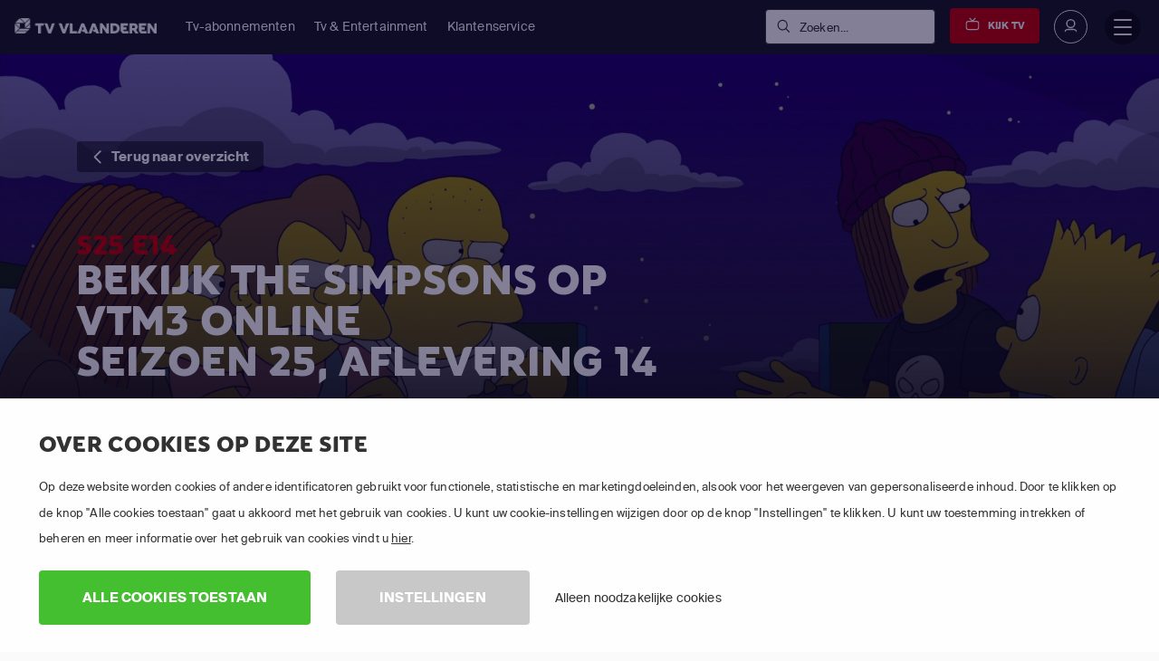

--- FILE ---
content_type: text/html; charset=utf-8
request_url: https://www.tv-vlaanderen.be/kijken/the-simpsons/seizoen-25/aflevering-14/
body_size: 42258
content:

<!DOCTYPE html>
<html lang="nl">
<head>
    <title>Stream The Simpsons Seizoen 25 Aflevering 14 Online | TV VLAANDEREN</title>
<script>dataLayer = [{"pageTemplate":"other","country":"BEL","brand":"TVV","lang":"FLE","Environment":"","UserType":"Visitor"}];</script><!-- Google Tag Manager -->
<script>(function(w,d,s,l,i){w[l]=w[l]||[];w[l].push({'gtm.start':new Date().getTime(),event:'gtm.js'});var f=d.getElementsByTagName(s)[0],j=d.createElement(s),dl=l!='dataLayer'?'&l='+l:'';j.async=true;j.src='https://www.googletagmanager.com/gtm.js?id='+i+dl;f.parentNode.insertBefore(j,f);})(window,document,'script','dataLayer','GTM-KPG2TS');</script>
<!-- End Google Tag Manager -->
        <meta name="description" content="Bekijk The Simpsons Seizoen 25 Aflevering 14 in HD. Kijk 30 dagen gratis en stream naar je smartphone, tablet, laptop en Smart TV">

            <meta property="og:description" content="Bekijk The Simpsons Seizoen 25 Aflevering 14 in HD. Kijk 30 dagen gratis en stream naar je smartphone, tablet, laptop en Smart TV">
            <meta property="og:title" content="Stream The Simpsons Seizoen 25 Aflevering 14 Online">
            <meta property="og:type" content="website">


            <meta property="twitter:card" content="summary">
            <meta property="twitter:title" content="Stream The Simpsons Seizoen 25 Aflevering 14 Online">
            <meta property="twitter:description" content="Bekijk The Simpsons Seizoen 25 Aflevering 14 in HD. Kijk 30 dagen gratis en stream naar je smartphone, tablet, laptop en Smart TV">

<link rel='canonical' href='https://www.tv-vlaanderen.be/kijken/the-simpsons/seizoen-25/aflevering-14/'>
<meta name='ROBOTS' content='INDEX,FOLLOW'>

    <meta charset="utf-8">
    <meta http-equiv="X-UA-Compatible" content="IE=edge">
    <meta name="viewport" content="width=device-width, initial-scale=1.0">
    <link id="favico" href="/content/tvvlaanderen/favicon.ico" rel="shortcut icon" />
    <meta name="theme-color" content="#ff0000">
     
    
    <link rel="preconnect" href="https://ads.creative-serving.com/">
    <link rel="preconnect" href="https://www.googleadservices.com">
    <link rel="preconnect" href="https://googleads.g.doubleclick.net">
    <link rel="preconnect" href="https://www.google-analytics.com">

    
    <link rel="preconnect" href="https://m7cdn.io">

    <link rel="alternate" type="application/rss+xml" href="https://www.tv-vlaanderen.be/blog/rss/" />
    <style>
    .position-fixed{position:fixed}a { text-decoration: none } .no-scrollbar { overflow: auto; -ms-overflow-style: none; scrollbar-width: none; } .no-scrollbar::-webkit-scrollbar { display: none; overflow: auto; } .responsive-scrollbar { overflow-x: scroll; } @media only screen and (min-width:991px) { .responsive-scrollbar { overflow: hidden; } }article,footer,header,nav,section{display:block}a:active,a:hover{outline-width:0}strong{font-weight:bolder}small{font-size:80%}svg:not(:root){overflow:hidden}[type="submit"],button{-webkit-appearance:button}[type="submit"]::-moz-focus-inner,button::-moz-focus-inner{border-style:none;padding:0}[type="submit"]:-moz-focusring,button:-moz-focusring{outline:1px dotted}[type="checkbox"],[type="radio"]{-webkit-box-sizing:border-box;box-sizing:border-box;padding:0}::-webkit-file-upload-button{-webkit-appearance:button;font:inherit}@media print{*,::after,::before,div::first-letter,div::first-line,li::first-letter,li::first-line,p::first-letter,p::first-line{text-shadow:none!important;-webkit-box-shadow:none!important;box-shadow:none!important}a,a:visited{text-decoration:underline}img{page-break-inside:avoid}h2,h3,p{orphans:3;widows:3}h2,h3{page-break-after:avoid}.badge{border:1px solid #000}}*,::after,::before{-webkit-box-sizing:inherit;box-sizing:inherit}@-ms-viewport{width:device-width}html{-ms-overflow-style:scrollbar;-webkit-tap-highlight-color:transparent;-webkit-box-sizing:border-box;box-sizing:border-box;font-family:sans-serif;line-height:1.15;-ms-text-size-adjust:100%;-webkit-text-size-adjust:100%}[tabindex="-1"]:focus{outline:0}ol,ul{margin-top:0;margin-bottom:1rem}ul ul{margin-bottom:0}img{vertical-align:middle;border-style:none}a,button,input,label{-ms-touch-action:manipulation;touch-action:manipulation}button:focus{outline:5px}button,input{line-height:inherit;font-family:sans-serif;font-size:100%;line-height:1.15;margin:0;overflow:visible}input[type="checkbox"]:disabled,input[type="radio"]:disabled{cursor:not-allowed}h1{font-size:2em;margin:.67em 0}h2{font-size:2rem}h3{font-size:1.75rem}h4{font-size:1.5rem}h5{font-size:1.25rem}h6{font-size:1rem}.small,small{font-size:80%;font-weight:400}.mark{padding:.2em;background-color:#fcf8e3}.list-unstyled{padding-left:0;list-style:none}.list-inline{padding-left:0;list-style:none}.list-inline-item{display:inline-block}.list-inline-item:not(:last-child){margin-right:5px}.container{position:relative;margin-left:auto;margin-right:auto;padding-right:15px;padding-left:15px}@media (min-width:576px){.container{padding-right:15px;padding-left:15px}}@media (min-width:768px){.container{padding-right:15px;padding-left:15px}}@media (min-width:992px){.container{padding-right:15px;padding-left:15px}}@media (min-width:1200px){.container{padding-right:15px;padding-left:15px}}@media (min-width:576px){.container{width:540px;max-width:100%}}@media (min-width:768px){.container{width:720px;max-width:100%}}@media (min-width:992px){.container{width:960px;max-width:100%}}@media (min-width:1200px){.container{width:1140px;max-width:100%}}.container-fluid{position:relative;margin-left:auto;margin-right:auto;padding-right:15px;padding-left:15px}@media (min-width:576px){.container-fluid{padding-right:15px;padding-left:15px}}@media (min-width:768px){.container-fluid{padding-right:15px;padding-left:15px}}@media (min-width:992px){.container-fluid{padding-right:15px;padding-left:15px}}@media (min-width:1200px){.container-fluid{padding-right:15px;padding-left:15px}}.row{display:-webkit-box;display:-webkit-flex;display:-ms-flexbox;display:flex;-webkit-flex-wrap:wrap;-ms-flex-wrap:wrap;flex-wrap:wrap;margin-right:-15px;margin-left:-15px}@media (min-width:576px){.row{margin-right:-15px;margin-left:-15px}}@media (min-width:768px){.row{margin-right:-15px;margin-left:-15px}}@media (min-width:992px){.row{margin-right:-15px;margin-left:-15px}}@media (min-width:1200px){.row{margin-right:-15px;margin-left:-15px}}.no-gutters{margin-right:0;margin-left:0}.no-gutters>.col{padding-right:0;padding-left:0}.col,.col-10,.col-12,.col-2,.col-4,.col-6,.col-7,.col-lg,.col-lg-12,.col-lg-3,.col-lg-4,.col-lg-5,.col-lg-6,.col-lg-7,.col-lg-8,.col-lg-9,.col-md,.col-md-12,.col-md-2,.col-md-4,.col-md-6,.col-md-7,.col-md-8,.col-sm,.col-sm-1,.col-sm-12,.col-sm-3,.col-sm-4,.col-sm-6,.col-sm-8,.col-xl,.col-xl-3,.col-xl-5,.col-xl-6,.col-xl-7,.col-xl-8{position:relative;width:100%;min-height:1px;padding-right:15px;padding-left:15px}@media (min-width:576px){.col,.col-10,.col-12,.col-2,.col-4,.col-6,.col-7,.col-lg,.col-lg-12,.col-lg-3,.col-lg-4,.col-lg-5,.col-lg-6,.col-lg-7,.col-lg-8,.col-lg-9,.col-md,.col-md-12,.col-md-2,.col-md-4,.col-md-6,.col-md-7,.col-md-8,.col-sm,.col-sm-1,.col-sm-12,.col-sm-3,.col-sm-4,.col-sm-6,.col-sm-8,.col-xl,.col-xl-3,.col-xl-5,.col-xl-6,.col-xl-7,.col-xl-8{padding-right:15px;padding-left:15px}}@media (min-width:768px){.col,.col-10,.col-12,.col-2,.col-4,.col-6,.col-7,.col-lg,.col-lg-12,.col-lg-3,.col-lg-4,.col-lg-5,.col-lg-6,.col-lg-7,.col-lg-8,.col-lg-9,.col-md,.col-md-12,.col-md-2,.col-md-4,.col-md-6,.col-md-7,.col-md-8,.col-sm,.col-sm-1,.col-sm-12,.col-sm-3,.col-sm-4,.col-sm-6,.col-sm-8,.col-xl,.col-xl-3,.col-xl-5,.col-xl-6,.col-xl-7,.col-xl-8{padding-right:15px;padding-left:15px}}@media (min-width:992px){.col,.col-10,.col-12,.col-2,.col-4,.col-6,.col-7,.col-lg,.col-lg-12,.col-lg-3,.col-lg-4,.col-lg-5,.col-lg-6,.col-lg-7,.col-lg-8,.col-lg-9,.col-md,.col-md-12,.col-md-2,.col-md-4,.col-md-6,.col-md-7,.col-md-8,.col-sm,.col-sm-1,.col-sm-12,.col-sm-3,.col-sm-4,.col-sm-6,.col-sm-8,.col-xl,.col-xl-3,.col-xl-5,.col-xl-6,.col-xl-7,.col-xl-8{padding-right:15px;padding-left:15px}}@media (min-width:1200px){.col,.col-10,.col-12,.col-2,.col-4,.col-6,.col-7,.col-lg,.col-lg-12,.col-lg-3,.col-lg-4,.col-lg-5,.col-lg-6,.col-lg-7,.col-lg-8,.col-lg-9,.col-md,.col-md-12,.col-md-2,.col-md-4,.col-md-6,.col-md-7,.col-md-8,.col-sm,.col-sm-1,.col-sm-12,.col-sm-3,.col-sm-4,.col-sm-6,.col-sm-8,.col-xl,.col-xl-3,.col-xl-5,.col-xl-6,.col-xl-7,.col-xl-8{padding-right:15px;padding-left:15px}}.col{-webkit-flex-basis:0;-ms-flex-preferred-size:0;flex-basis:0;-webkit-box-flex:1;-webkit-flex-grow:1;-ms-flex-positive:1;flex-grow:1;max-width:100%}.col-auto{-webkit-box-flex:0;-webkit-flex:0 0 auto;-ms-flex:0 0 auto;flex:0 0 auto;width:auto}.col-2{-webkit-box-flex:0;-webkit-flex:0 0 16.666667%;-ms-flex:0 0 16.666667%;flex:0 0 16.666667%;max-width:16.666667%}.col-4{-webkit-box-flex:0;-webkit-flex:0 0 33.333333%;-ms-flex:0 0 33.333333%;flex:0 0 33.333333%;max-width:33.333333%}.col-6{-webkit-box-flex:0;-webkit-flex:0 0 50%;-ms-flex:0 0 50%;flex:0 0 50%;max-width:50%}.col-7{-webkit-box-flex:0;-webkit-flex:0 0 58.333333%;-ms-flex:0 0 58.333333%;flex:0 0 58.333333%;max-width:58.333333%}.col-10{-webkit-box-flex:0;-webkit-flex:0 0 83.333333%;-ms-flex:0 0 83.333333%;flex:0 0 83.333333%;max-width:83.333333%}.col-12{-webkit-box-flex:0;-webkit-flex:0 0 100%;-ms-flex:0 0 100%;flex:0 0 100%;max-width:100%}@media (min-width:576px){.col-sm{-webkit-flex-basis:0;-ms-flex-preferred-size:0;flex-basis:0;-webkit-box-flex:1;-webkit-flex-grow:1;-ms-flex-positive:1;flex-grow:1;max-width:100%}.col-sm-auto{-webkit-box-flex:0;-webkit-flex:0 0 auto;-ms-flex:0 0 auto;flex:0 0 auto;width:auto}.col-sm-1{-webkit-box-flex:0;-webkit-flex:0 0 8.333333%;-ms-flex:0 0 8.333333%;flex:0 0 8.333333%;max-width:8.333333%}.col-sm-3{-webkit-box-flex:0;-webkit-flex:0 0 25%;-ms-flex:0 0 25%;flex:0 0 25%;max-width:25%}.col-sm-4{-webkit-box-flex:0;-webkit-flex:0 0 33.333333%;-ms-flex:0 0 33.333333%;flex:0 0 33.333333%;max-width:33.333333%}.col-sm-6{-webkit-box-flex:0;-webkit-flex:0 0 50%;-ms-flex:0 0 50%;flex:0 0 50%;max-width:50%}.col-sm-8{-webkit-box-flex:0;-webkit-flex:0 0 66.666667%;-ms-flex:0 0 66.666667%;flex:0 0 66.666667%;max-width:66.666667%}.col-sm-12{-webkit-box-flex:0;-webkit-flex:0 0 100%;-ms-flex:0 0 100%;flex:0 0 100%;max-width:100%}.offset-sm-1{margin-left:8.333333%}}@media (min-width:768px){.col-md{-webkit-flex-basis:0;-ms-flex-preferred-size:0;flex-basis:0;-webkit-box-flex:1;-webkit-flex-grow:1;-ms-flex-positive:1;flex-grow:1;max-width:100%}.col-md-auto{-webkit-box-flex:0;-webkit-flex:0 0 auto;-ms-flex:0 0 auto;flex:0 0 auto;width:auto}.col-md-2{-webkit-box-flex:0;-webkit-flex:0 0 16.666667%;-ms-flex:0 0 16.666667%;flex:0 0 16.666667%;max-width:16.666667%}.col-md-4{-webkit-box-flex:0;-webkit-flex:0 0 33.333333%;-ms-flex:0 0 33.333333%;flex:0 0 33.333333%;max-width:33.333333%}.col-md-6{-webkit-box-flex:0;-webkit-flex:0 0 50%;-ms-flex:0 0 50%;flex:0 0 50%;max-width:50%}.col-md-7{-webkit-box-flex:0;-webkit-flex:0 0 58.333333%;-ms-flex:0 0 58.333333%;flex:0 0 58.333333%;max-width:58.333333%}.col-md-8{-webkit-box-flex:0;-webkit-flex:0 0 66.666667%;-ms-flex:0 0 66.666667%;flex:0 0 66.666667%;max-width:66.666667%}.col-md-12{-webkit-box-flex:0;-webkit-flex:0 0 100%;-ms-flex:0 0 100%;flex:0 0 100%;max-width:100%}.offset-md-2{margin-left:16.666667%}}@media (min-width:992px){.col-lg{-webkit-flex-basis:0;-ms-flex-preferred-size:0;flex-basis:0;-webkit-box-flex:1;-webkit-flex-grow:1;-ms-flex-positive:1;flex-grow:1;max-width:100%}.col-lg-auto{-webkit-box-flex:0;-webkit-flex:0 0 auto;-ms-flex:0 0 auto;flex:0 0 auto;width:auto}.col-lg-3{-webkit-box-flex:0;-webkit-flex:0 0 25%;-ms-flex:0 0 25%;flex:0 0 25%;max-width:25%}.col-lg-4{-webkit-box-flex:0;-webkit-flex:0 0 33.333333%;-ms-flex:0 0 33.333333%;flex:0 0 33.333333%;max-width:33.333333%}.col-lg-5{-webkit-box-flex:0;-webkit-flex:0 0 41.666667%;-ms-flex:0 0 41.666667%;flex:0 0 41.666667%;max-width:41.666667%}.col-lg-6{-webkit-box-flex:0;-webkit-flex:0 0 50%;-ms-flex:0 0 50%;flex:0 0 50%;max-width:50%}.col-lg-7{-webkit-box-flex:0;-webkit-flex:0 0 58.333333%;-ms-flex:0 0 58.333333%;flex:0 0 58.333333%;max-width:58.333333%}.col-lg-8{-webkit-box-flex:0;-webkit-flex:0 0 66.666667%;-ms-flex:0 0 66.666667%;flex:0 0 66.666667%;max-width:66.666667%}.col-lg-9{-webkit-box-flex:0;-webkit-flex:0 0 75%;-ms-flex:0 0 75%;flex:0 0 75%;max-width:75%}.col-lg-12{-webkit-box-flex:0;-webkit-flex:0 0 100%;-ms-flex:0 0 100%;flex:0 0 100%;max-width:100%}}@media (min-width:1200px){.col-xl{-webkit-flex-basis:0;-ms-flex-preferred-size:0;flex-basis:0;-webkit-box-flex:1;-webkit-flex-grow:1;-ms-flex-positive:1;flex-grow:1;max-width:100%}.col-xl-auto{-webkit-box-flex:0;-webkit-flex:0 0 auto;-ms-flex:0 0 auto;flex:0 0 auto;width:auto}.col-xl-3{-webkit-box-flex:0;-webkit-flex:0 0 25%;-ms-flex:0 0 25%;flex:0 0 25%;max-width:25%}.col-xl-5{-webkit-box-flex:0;-webkit-flex:0 0 41.666667%;-ms-flex:0 0 41.666667%;flex:0 0 41.666667%;max-width:41.666667%}.col-xl-6{-webkit-box-flex:0;-webkit-flex:0 0 50%;-ms-flex:0 0 50%;flex:0 0 50%;max-width:50%}.col-xl-7{-webkit-box-flex:0;-webkit-flex:0 0 58.333333%;-ms-flex:0 0 58.333333%;flex:0 0 58.333333%;max-width:58.333333%}.col-xl-8{-webkit-box-flex:0;-webkit-flex:0 0 66.666667%;-ms-flex:0 0 66.666667%;flex:0 0 66.666667%;max-width:66.666667%}.offset-xl-0{margin-left:0}}.fade.show{opacity:1}.nav-link{display:block;padding:.5em 1em}.nav-link:focus,.nav-link:hover{text-decoration:none}.tab-content>.tab-pane{display:none}.tab-content>.active{display:block}.breadcrumb-item{float:left}.breadcrumb-item+.breadcrumb-item:hover::before{text-decoration:underline;text-decoration:none}.breadcrumb-item.active{color:#636c72}.badge{display:inline-block;padding:.25em .4em;font-size:75%;font-weight:700;line-height:1;color:#fff;text-align:center;white-space:nowrap;vertical-align:baseline;border-radius:.25rem}.alert{padding:.75rem 1.25rem;margin-bottom:1rem;border:1px solid transparent;border-radius:.25rem}.media{display:-webkit-box;display:-webkit-flex;display:-ms-flexbox;display:flex;-webkit-box-align:start;-webkit-align-items:flex-start;-ms-flex-align:start;align-items:flex-start}.close{float:right;font-size:1.5rem;font-weight:700;line-height:1;color:#000;text-shadow:0 1px 0 #fff;opacity:.5}.close:focus,.close:hover{color:#000;text-decoration:none;cursor:pointer;opacity:.75}.modal-dialog{position:relative;width:auto;margin:10px}.modal-content{position:relative;display:-webkit-box;display:-webkit-flex;display:-ms-flexbox;display:flex;-webkit-box-orient:vertical;-webkit-box-direction:normal;-webkit-flex-direction:column;-ms-flex-direction:column;flex-direction:column;background-color:#fff;-webkit-background-clip:padding-box;background-clip:padding-box;border:1px solid rgba(0,0,0,.2);border-radius:.3rem;outline:0}.modal-body{position:relative;-webkit-box-flex:1;-webkit-flex:1 1 auto;-ms-flex:1 1 auto;flex:1 1 auto;padding:15px}.modal-footer{display:-webkit-box;display:-webkit-flex;display:-ms-flexbox;display:flex;-webkit-box-align:center;-webkit-align-items:center;-ms-flex-align:center;align-items:center;-webkit-box-pack:end;-webkit-justify-content:flex-end;-ms-flex-pack:end;justify-content:flex-end;padding:15px;border-top:1px solid #eceeef}@media (min-width:576px){.modal-dialog{max-width:500px;margin:30px auto}}.carousel{position:relative}.carousel-inner{position:relative;width:100%;overflow:hidden}.carousel-item{position:relative;display:none;width:100%}@media (-webkit-transform-3d){.carousel-item{-webkit-transition:-webkit-transform .6s ease-in-out;transition:-webkit-transform .6s ease-in-out;-o-transition:-o-transform .6s ease-in-out;transition:transform .6s ease-in-out;transition:transform .6s ease-in-out ,-webkit-transform .6s ease-in-out ,-o-transform .6s ease-in-out;-webkit-backface-visibility:hidden;backface-visibility:hidden;-webkit-perspective:1000px;perspective:1000px}}.carousel-item.active{display:-webkit-box;display:-webkit-flex;display:-ms-flexbox;display:flex}@supports ((-webkit-transform:translate3d(0,0,0)) or (transform:translate3d(0,0,0))){.carousel-item{-webkit-transition:-webkit-transform .6s ease-in-out;transition:-webkit-transform .6s ease-in-out;-o-transition:-o-transform .6s ease-in-out;transition:transform .6s ease-in-out;transition:transform .6s ease-in-out,-webkit-transform .6s ease-in-out,-o-transform .6s ease-in-out;-webkit-backface-visibility:hidden;backface-visibility:hidden;-webkit-perspective:1000px;perspective:1000px}}.clearfix::after{display:block;content:"";clear:both}.d-none{display:none!important}.d-inline-block{display:inline-block!important}.d-block{display:block!important}.d-flex{display:-webkit-box!important;display:-webkit-flex!important;display:-ms-flexbox!important;display:flex!important}@media (min-width:576px){.d-sm-inline{display:inline!important}.d-sm-inline-block{display:inline-block!important}.d-sm-block{display:block!important}}@media (min-width:768px){.d-md-none{display:none!important}.d-md-flex{display:-webkit-box!important;display:-webkit-flex!important;display:-ms-flexbox!important;display:flex!important}}@media (min-width:992px){.d-lg-block{display:block!important}.d-lg-flex{display:-webkit-box!important;display:-webkit-flex!important;display:-ms-flexbox!important;display:flex!important}}@media (min-width:1200px){.d-xl-none{display:none!important}}.flex-last{-webkit-box-ordinal-group:2;-webkit-order:1;-ms-flex-order:1;order:1}.flex-row{-webkit-box-orient:horizontal!important;-webkit-box-direction:normal!important;-webkit-flex-direction:row!important;-ms-flex-direction:row!important;flex-direction:row!important}.flex-column{-webkit-box-orient:vertical!important;-webkit-box-direction:normal!important;-webkit-flex-direction:column!important;-ms-flex-direction:column!important;flex-direction:column!important}.flex-wrap{-webkit-flex-wrap:wrap!important;-ms-flex-wrap:wrap!important;flex-wrap:wrap!important}.justify-content-start{-webkit-box-pack:start!important;-webkit-justify-content:flex-start!important;-ms-flex-pack:start!important;justify-content:flex-start!important}.justify-content-center{-webkit-box-pack:center!important;-webkit-justify-content:center!important;-ms-flex-pack:center!important;justify-content:center!important}.justify-content-between{-webkit-box-pack:justify!important;-webkit-justify-content:space-between!important;-ms-flex-pack:justify!important;justify-content:space-between!important}.align-items-start{-webkit-box-align:start!important;-webkit-align-items:flex-start!important;-ms-flex-align:start!important;align-items:flex-start!important}.align-items-end{-webkit-box-align:end!important;-webkit-align-items:flex-end!important;-ms-flex-align:end!important;align-items:flex-end!important}.align-items-center{-webkit-box-align:center!important;-webkit-align-items:center!important;-ms-flex-align:center!important;align-items:center!important}.align-items-stretch{-webkit-box-align:stretch!important;-webkit-align-items:stretch!important;-ms-flex-align:stretch!important;align-items:stretch!important}.align-content-stretch{-webkit-align-content:stretch!important;-ms-flex-line-pack:stretch!important;align-content:stretch!important}.align-self-end{-webkit-align-self:flex-end!important;-ms-flex-item-align:end!important;align-self:flex-end!important}.align-self-center{-webkit-align-self:center!important;-ms-flex-item-align:center!important;-ms-grid-row-align:center!important;align-self:center!important}.align-self-stretch{-webkit-align-self:stretch!important;-ms-flex-item-align:stretch!important;-ms-grid-row-align:stretch!important;align-self:stretch!important}@media (min-width:576px){.flex-sm-unordered{-webkit-box-ordinal-group:1;-webkit-order:0;-ms-flex-order:0;order:0}.align-self-sm-auto{-webkit-align-self:auto!important;-ms-flex-item-align:auto!important;-ms-grid-row-align:auto!important;align-self:auto!important}}@media (min-width:768px){.flex-md-row{-webkit-box-orient:horizontal!important;-webkit-box-direction:normal!important;-webkit-flex-direction:row!important;-ms-flex-direction:row!important;flex-direction:row!important}}@media (min-width:992px){.flex-lg-row{-webkit-box-orient:horizontal!important;-webkit-box-direction:normal!important;-webkit-flex-direction:row!important;-ms-flex-direction:row!important;flex-direction:row!important}.justify-content-lg-start{-webkit-box-pack:start!important;-webkit-justify-content:flex-start!important;-ms-flex-pack:start!important;justify-content:flex-start!important}.justify-content-lg-end{-webkit-box-pack:end!important;-webkit-justify-content:flex-end!important;-ms-flex-pack:end!important;justify-content:flex-end!important}.justify-content-lg-between{-webkit-box-pack:justify!important;-webkit-justify-content:space-between!important;-ms-flex-pack:justify!important;justify-content:space-between!important}}@media (min-width:1200px){.justify-content-xl-start{-webkit-box-pack:start!important;-webkit-justify-content:flex-start!important;-ms-flex-pack:start!important;justify-content:flex-start!important}.justify-content-xl-end{-webkit-box-pack:end!important;-webkit-justify-content:flex-end!important;-ms-flex-pack:end!important;justify-content:flex-end!important}}.float-left{float:left!important}.float-right{float:right!important}@media (min-width:768px){.float-md-right{float:right!important}}.w-100{width:100%!important}.m-0{margin:0 0 0 0!important}.mt-0{margin-top:0!important}.mr-0{margin-right:0!important}.mb-0{margin-bottom:0!important}.mx-0{margin-right:0!important;margin-left:0!important}.my-0{margin-top:0!important;margin-bottom:0!important}.mt-1{margin-top:.25rem!important}.mr-1{margin-right:.25rem!important}.mb-1{margin-bottom:.25rem!important}.ml-1{margin-left:.25rem!important}.mx-1{margin-right:.25rem!important;margin-left:.25rem!important}.my-1{margin-top:.25rem!important;margin-bottom:.25rem!important}.mt-2{margin-top:.5rem!important}.mr-2{margin-right:.5rem!important}.mb-2{margin-bottom:.5rem!important}.ml-2{margin-left:.5rem!important}.my-2{margin-top:.5rem!important;margin-bottom:.5rem!important}.mt-3{margin-top:1rem!important}.mr-3{margin-right:1rem!important}.mb-3{margin-bottom:1rem!important}.ml-3{margin-left:1rem!important}.mx-3{margin-right:1rem!important;margin-left:1rem!important}.my-3{margin-top:1rem!important;margin-bottom:1rem!important}.mt-4{margin-top:1.5rem!important}.mr-4{margin-right:1.5rem!important}.mb-4{margin-bottom:1.5rem!important}.ml-4{margin-left:1.5rem!important}.mt-5{margin-top:3rem!important}.mb-5{margin-bottom:3rem!important}.my-5{margin-top:3rem!important;margin-bottom:3rem!important}.p-0{padding:0 0 0 0!important}.pt-0{padding-top:0!important}.pr-0{padding-right:0!important}.pb-0{padding-bottom:0!important}.pl-0{padding-left:0!important}.px-0{padding-right:0!important;padding-left:0!important}.py-0{padding-top:0!important;padding-bottom:0!important}.pt-1{padding-top:.25rem!important}.pb-1{padding-bottom:.25rem!important}.pl-1{padding-left:.25rem!important}.px-1{padding-right:.25rem!important;padding-left:.25rem!important}.py-1{padding-top:.25rem!important;padding-bottom:.25rem!important}.p-2{padding:.5rem .5rem .5rem .5rem!important}.pt-2{padding-top:.5rem!important}.pb-2{padding-bottom:.5rem!important}.pl-2{padding-left:.5rem!important}.px-2{padding-right:.5rem!important;padding-left:.5rem!important}.py-2{padding-top:.5rem!important;padding-bottom:.5rem!important}.p-3{padding:1rem 1rem 1rem 1rem!important}.pt-3{padding-top:1rem!important}.pr-3{padding-right:1rem!important}.pb-3{padding-bottom:1rem!important}.pl-3{padding-left:1rem!important}.px-3{padding-right:1rem!important;padding-left:1rem!important}.py-3{padding-top:1rem!important;padding-bottom:1rem!important}.p-4{padding:1.5rem 1.5rem 1.5rem 1.5rem!important}.pt-4{padding-top:1.5rem!important}.pr-4{padding-right:1.5rem!important}.pb-4{padding-bottom:1.5rem!important}.pl-4{padding-left:1.5rem!important}.px-4{padding-right:1.5rem!important;padding-left:1.5rem!important}.py-4{padding-top:1.5rem!important;padding-bottom:1.5rem!important}.pt-5{padding-top:3rem!important}.pr-5{padding-right:3rem!important}.pb-5{padding-bottom:3rem!important}.pl-5{padding-left:3rem!important}.px-5{padding-right:3rem!important;padding-left:3rem!important}.py-5{padding-top:3rem!important;padding-bottom:3rem!important}.m-auto{margin:auto auto auto auto!important}.ml-auto{margin-left:auto!important}.mx-auto{margin-right:auto!important;margin-left:auto!important}@media (min-width:576px){.mt-sm-0{margin-top:0!important}.mr-sm-0{margin-right:0!important}.mb-sm-0{margin-bottom:0!important}.my-sm-0{margin-top:0!important;margin-bottom:0!important}.mt-sm-1{margin-top:.25rem!important}.my-sm-2{margin-top:.5rem!important;margin-bottom:.5rem!important}.mt-sm-3{margin-top:1rem!important}.mr-sm-3{margin-right:1rem!important}.mb-sm-3{margin-bottom:1rem!important}.mt-sm-4{margin-top:1.5rem!important}.mr-sm-4{margin-right:1.5rem!important}.mb-sm-4{margin-bottom:1.5rem!important}.mt-sm-5{margin-top:3rem!important}.pt-sm-0{padding-top:0!important}.pl-sm-0{padding-left:0!important}.px-sm-0{padding-right:0!important;padding-left:0!important}.p-sm-2{padding:.5rem .5rem .5rem .5rem!important}.pt-sm-2{padding-top:.5rem!important}.pr-sm-2{padding-right:.5rem!important}.py-sm-2{padding-top:.5rem!important;padding-bottom:.5rem!important}.pt-sm-3{padding-top:1rem!important}.pr-sm-3{padding-right:1rem!important}.px-sm-3{padding-right:1rem!important;padding-left:1rem!important}.py-sm-3{padding-top:1rem!important;padding-bottom:1rem!important}.p-sm-4{padding:1.5rem 1.5rem 1.5rem 1.5rem!important}.pt-sm-4{padding-top:1.5rem!important}.pl-sm-4{padding-left:1.5rem!important}.p-sm-5{padding:3rem 3rem 3rem 3rem!important}.pt-sm-5{padding-top:3rem!important}.pb-sm-5{padding-bottom:3rem!important}.ml-sm-auto{margin-left:auto!important}}@media (min-width:768px){.mt-md-0{margin-top:0!important}.mb-md-0{margin-bottom:0!important}.mx-md-0{margin-right:0!important;margin-left:0!important}.my-md-0{margin-top:0!important;margin-bottom:0!important}.mt-md-2{margin-top:.5rem!important}.mt-md-3{margin-top:1rem!important}.mr-md-3{margin-right:1rem!important}.my-md-4{margin-top:1.5rem!important;margin-bottom:1.5rem!important}.my-md-5{margin-top:3rem!important;margin-bottom:3rem!important}.pt-md-0{padding-top:0!important}.pr-md-0{padding-right:0!important}.pb-md-0{padding-bottom:0!important}.p-md-2{padding:.5rem .5rem .5rem .5rem!important}.pr-md-3{padding-right:1rem!important}.px-md-3{padding-right:1rem!important;padding-left:1rem!important}.p-md-4{padding:1.5rem 1.5rem 1.5rem 1.5rem!important}.py-md-4{padding-top:1.5rem!important;padding-bottom:1.5rem!important}.p-md-5{padding:3rem 3rem 3rem 3rem!important}.pr-md-5{padding-right:3rem!important}.py-md-5{padding-top:3rem!important;padding-bottom:3rem!important}}@media (min-width:992px){.mt-lg-0{margin-top:0!important}.mb-lg-0{margin-bottom:0!important}.mx-lg-0{margin-right:0!important;margin-left:0!important}.my-lg-0{margin-top:0!important;margin-bottom:0!important}.mb-lg-3{margin-bottom:1rem!important}.my-lg-3{margin-top:1rem!important;margin-bottom:1rem!important}.mt-lg-5{margin-top:3rem!important}.mb-lg-5{margin-bottom:3rem!important}.my-lg-5{margin-top:3rem!important;margin-bottom:3rem!important}.pt-lg-0{padding-top:0!important}.pb-lg-0{padding-bottom:0!important}.p-lg-4{padding:1.5rem 1.5rem 1.5rem 1.5rem!important}.px-lg-4{padding-right:1.5rem!important;padding-left:1.5rem!important}.py-lg-4{padding-top:1.5rem!important;padding-bottom:1.5rem!important}.pt-lg-5{padding-top:3rem!important}.py-lg-5{padding-top:3rem!important;padding-bottom:3rem!important}.ml-lg-auto{margin-left:auto!important}}@media (min-width:1200px){.my-xl-0{margin-top:0!important;margin-bottom:0!important}.my-xl-5{margin-top:3rem!important;margin-bottom:3rem!important}.pt-xl-0{padding-top:0!important}.pt-xl-4{padding-top:1.5rem!important}.py-xl-5{padding-top:3rem!important;padding-bottom:3rem!important}}.text-left{text-align:left!important}.text-right{text-align:right!important}.text-center{text-align:center!important}@media (min-width:576px){.text-sm-left{text-align:left!important}}@media (min-width:768px){.text-md-left{text-align:left!important}.text-md-right{text-align:right!important}}@media (min-width:992px){.text-lg-left{text-align:left!important}}@media (min-width:1200px){.text-xl-left{text-align:left!important}}.text-uppercase{text-transform:uppercase!important}.font-weight-bold{font-weight:700}@media (max-width:575px){.hidden-xs-down{display:none!important}}@media (min-width:576px){.hidden-sm-up{display:none!important}}@media (max-width:767px){.hidden-sm-down{display:none!important}}@media (min-width:768px){.hidden-md-up{display:none!important}}@media (max-width:991px){.hidden-md-down{display:none!important}}@media (max-width:1199px){.hidden-lg-down{display:none!important}}@media (min-width:1200px){.hidden-xl-up{display:none!important}}@media (min-width:1199px){#page-wrapper{transform:none!important}.mm-navbar.mm-navbar-size-1,#mm-blocker{display:none!important}}*{margin:0;padding:0;outline:0;text-rendering:geometricPrecision;-webkit-font-smoothing:antialiased}::selection{background:#140087;color:#fff}.mm-page.mm-slideout{user-select:text!important}@media (min-width:1199px){.mm-menu{display:none!important}}a{transition:color .4s ,background-color .4s;background-color:transparent;-webkit-text-decoration-skip:objects}p{font-size:16px;line-height:1.8;margin-top:0;margin-bottom:1rem}@media (max-width:503px){.hidden-xsm-down{display:none!important}}ul li{display:flex}ul li:before{font:600 85% 'Icons';margin-right:15px;position:relative;top:1px}ul.list-wonder li:before{content:"\e762"}ol{list-style:none;counter-reset:section}ol>li{display:flex;margin:20px 0;padding-left:40px;position:relative}ol>li:before{counter-increment:section;content:counter(section);margin-right:15px;font-size:85%;position:relative;top:1px;font-weight:600;text-align:center;background:#323232;color:#fff;width:27px;height:25px;line-height:25px;border-radius:100%;border:1px solid rgba(0,0,0,.05);position:absolute;top:0;left:0;display:inline-table}ul.list-pattern{list-style:none}ul.list-pattern li:nth-child(odd){background:rgba(0,0,0,.025)}ul.list-pattern li{padding:1rem 2rem;text-align:left;position:relative}hr{border-color:#eee;margin-top:1rem;margin-bottom:1rem;border:0;border-top:1px solid rgba(0,0,0,.1);-webkit-box-sizing:content-box;box-sizing:content-box;height:0;overflow:visible}.light{font-weight:300!important}.normal{font-weight:400!important}.semibold{font-weight:500!important}.bold{font-weight:600!important}ul{margin-bottom:0;list-style:none}ul.list-inline li{display:inline-block}a,a:hover,a:focus{color:inherit}i{font-weight:600}i.fa-star{color:#fab72b}header,footer,section,.header-top,.header-bottom{display:block;width:100%}.modal{background:rgba(0,0,0,.6)!important;position:fixed!important;top:0!important;left:0!important;z-index:9999!important;padding:60px 0;justify-content:center;align-items:center;position:fixed;top:0;right:0;bottom:0;left:0;z-index:1050;display:none;overflow:hidden;outline:0}.modal .close{transition:all .4s}.modal .close:hover{color:#140087}.modal .modal-dialog{transition:none!important;transform:none!important;max-width:none!important;margin:0 auto 0 auto!important}@media (min-width:576px){.modal .modal-dialog{max-width:500px!important}}body .container{margin:0 auto 0 auto!important}body .container-fluid{width:100%}section.row-block{border-bottom:1px solid #eee;padding:6rem 0}@media (max-width:1199px){section.row-block{padding:3rem 0}}@media (max-width:503px){section.row-block{padding:30px 0 30px 0!important}}section.row-block.row-small{padding:3rem 0}@media (max-width:991px){section.row-block.row-small{padding:15px 0 15px 0!important}}section.breadcrumbs{background:#fff;padding:1rem 0}h1,h2,h3,h4,h5,h6{font-family:"M7 Sans";margin:0;padding:0;color:#140087;text-transform:uppercase;font-weight:500;line-height:1.1}@media (max-width:503px){h2{font-size:1.5rem}}.full-width{width:100%!important}button{border:none!important;text-transform:none}.size-lg{padding-top:1rem;padding-bottom:1rem}.size-lg+i{height:56px}.links-white a{color:#fff}.links-white a:hover,.links-white a:focus{color:#f2f5fc}.package section{padding:1.5rem 2rem;background:#fff;border:1px solid #eee;margin-top:-1px}.package section .price{font-size:30px;color:#140087}.package.package-active section:first-child{padding-top:3rem;border-top:8px solid #140087}.package.package-active section{background:#f2f5fc}@media (max-width:991px){.package.package-active{order:-1}}article .grow{display:flex;flex-direction:column;flex-grow:1}.box-item{background:#fff;width:100%}.box-item.with-shadow{box-shadow:0 0 25px rgba(0,0,0,.05)}@media (max-width:991px){.box-item{margin:1rem 0}}.box-item section{position:relative;padding:2rem 1.5rem}.box-item section img{width:100%}.box-item section img.absolute{position:absolute;min-width:100%;left:50%;top:50%;transform:translate(-50%,-50%);min-height:100%;max-width:120%;z-index:0;width:auto}.box-item section:not(.pricing) *{text-align:center}.box-item section p{margin-bottom:0}.box-item section .btn{display:flex;min-width:200px;justify-content:center}.box-item .sticker{z-index:99}.border-none{border:none!important}.outline-none{outline:none}.border-top-none{border-top:none}.box-item .box-item-image{min-height:250px!important;overflow:hidden;padding:2.5rem}.box-item .box-item-image.box-item-image2{min-height:200px!important}@media (max-width:767px){.box-item .box-item-image{min-height:130px!important}}@media (max-width:503px){.box-item .box-item-image{min-height:250px!important}}.box-item .box-item-image div{position:relative;z-index:9}.nmargin{margin-left:-1px!important}.nmargin-top{margin-top:-1px!important}.nmargin-bottom{margin-bottom:-1px!important}.nmargin-right{margin-right:-1px!important}.nmargin-left{margin-left:-1px!important}.overflow-hidden{overflow:hidden!important}.font-36{font-size:36px!important}@media (max-width:503px){.btn,button{font-size:13px!important}}.full-height{height:100vh;overflow-y:scroll}.modal-v2{position:fixed;top:0;right:-100%;z-index:9999;transition:all .4s;display:block!important}@media (max-width:1199px){.modal-v2{width:100%}}.modal-v2:before{content:'';position:fixed;top:0;left:0;width:100%;height:100%;background:rgba(0,0,0,.3);z-index:-1;visibility:hidden;opacity:0;transition:visibility .3s linear ,opacity .3s linear}.arrow{position:relative;z-index:80;overflow:visible}.arrow:before{content:'';width:30px;height:30px;background:transparent;position:absolute;top:50%;left:-15px;transform:translateY(-50%) rotate(45deg);border:none;border-left:1px solid #eee;border-bottom:1px solid #eee}.arrow.arrow-bottom:before{top:auto;bottom:-15px;left:50%;transform:translateX(-50%) rotate(45deg);border:none;border-right:1px solid #eee;border-bottom:1px solid #eee}.img-overflow{max-width:none!important;max-height:550px!important}@media (max-width:767px){.img-overflow{width:70%!important;margin:0 auto 0 auto!important;max-height:none!important}}@media (min-width:767px) and (max-width:1400px){.img-overflow.image-side{width:150%;top:-70px!important}}.flex-column-reverse{display:-webkit-inline-box!important;width:100%;-webkit-box-orient:vertical!important;-webkit-box-direction:reverse!important;-webkit-flex-direction:column-reverse!important;-ms-flex-direction:column-reverse!important;flex-direction:column-reverse!important}@media (max-width:767px){.movie-detail.banner{min-height:200px!important}.movie-detail.banner .media{height:200px!important}.channels-tab{padding-left:1px;position:relative}}.text-transform-none{text-transform:none!important}#login *{color:#323232}.animated{animation-duration:1s;animation-fill-mode:both}body{min-width:320px;background:#fafafa;color:#323232;font-family:"Suisse",sans-serif;letter-spacing:.01em;min-width:300px!important;overflow-x:hidden;position:relative;margin:0}iframe{width:100%}sup{top:-11px;left:-5px;font-size:75%;line-height:0;position:relative;vertical-align:baseline;top:-.5em}.italic{font-style:italic}@media (min-width:1399px){:not(.m7-wonder) .container{width:1360px}}@media (max-width:991px){:not(.m7-wonder) .container{width:100%}}.d-right{margin-left:auto}.d-table{margin:0 auto 0 auto!important;display:table!important}.d-table-right,.d-table-left{display:table!important}.d-table-right{margin-left:auto!important;margin-right:0!important}.d-table-left{margin-left:0!important;margin-right:auto!important}.underline{text-decoration:underline!important}.underline:hover{text-decoration:none!important}.cursor-pointer:hover{cursor:pointer!important}.no-underline{text-decoration:none!important}.box-shadow{box-shadow:0 0 2px rgba(0,0,0,.1)}svg{stroke-width:0;stroke:transparent;fill:#140087}svg.shape-sticker{fill:transparent}svg.shape-sticker path{stroke-width:4px;stroke:#140087}.sticker{position:relative;display:inline-block;z-index:40}.sticker .sticker-content{display:table;margin:0 auto;position:relative;z-index:5;padding:1.5rem;text-align:center}.sticker .sticker-content span,.sticker .sticker-content strong{display:block;line-height:normal}.sticker .sticker-content strong{font-size:32px}.sticker .shape-sticker{height:100%;position:absolute;top:50%;left:50%;transform:translate(-50%,-50%)}.sticker.sticker-edited path{stroke-width:0!important}svg[class*="icon-"] *{stroke-width:0;stroke:transparent;fill:#140087!important}[class^="lnr-"],[class*=" lnr-"]{color:inherit}.fade{transition:opacity .4s!important;opacity:0;-webkit-transition:opacity .15s linear;-o-transition:opacity .15s linear;transition:opacity .15s linear}header{background:#fff;position:relative;z-index:9998;top:0;left:0}header .container{position:relative}header ul{list-style:none}header ul.list-inline li{float:left}header nav>ul li a{padding-bottom:3px;margin-bottom:-1px;transition:opacity .4s}header .header-top{height:40px;font-size:14px;background:#f5f5f5;background:linear-gradient(to left,#f5f5f5 0%,#fff 50%,#fff 100%);filter:progid:DXImageTransform.Microsoft.gradient(startColorstr='#f5f5f5',endColorstr='#ffffff',GradientType=1);position:relative;z-index:9999}header .header-top ul{margin:0;line-height:40px}header .header-top ul li a{color:rgba(0,0,0,.4)}header .header-top ul li:after{content:'|';margin:0 10px;opacity:.3}header .header-top ul li:last-child:after{display:none}header .header-bottom{background:#fff;position:relative}header .header-bottom [class*="col-"]{position:static}header .header-bottom .logo{display:block;width:auto;padding:20px 0;background:#fff;border-top:1px solid #fff;position:relative;top:-1px;transition:none!important}header .header-bottom .logo img{max-height:25px;margin-top:-5px;opacity:1!important;min-height:27px}header .header-bottom ul{margin:0}header .header-bottom ul.list-first{line-height:80px;transition:all .4s}header .header-bottom ul.list-first li{font-size:17px}header .header-bottom ul.list-first li.list-inline-item span:not(.container){display:inline;margin-right:20px}header .header-bottom ul.list-first li.list-inline-item a:not(.container){margin-right:30px}header .header-bottom ul.list-first li i{font-size:11px;margin-left:8px;margin-right:10px;color:rgba(0,0,0,.5);display:inline-block;transition:all .2s}header .header-bottom ul.list-first li a,header .header-bottom ul.list-first li span{margin-right:15px;display:flex;color:#323232}header .header-bottom ul.list-first li a:hover,header .header-bottom ul.list-first li span:hover{color:#140087}header .header-bottom ul.list-first li a{cursor:pointer}header .header-bottom ul.list-first li.list-inline-item>a{display:inline}header .header-bottom ul.list-first li:hover>a{color:#140087}header .header-bottom ul li a{text-decoration:none;color:#323232}header .header-bottom ul li:hover ul{visibility:visible;opacity:1}header .header-bottom ul.list-first ul{visibility:hidden;opacity:0;transition:all .4s;transition-delay:.2s}header .header-bottom ul ul{line-height:normal}header .header-bottom ul ul span.subheading{text-transform:uppercase;color:#c8c8c8;font-size:15px;letter-spacing:.02em;margin-bottom:10px;display:block;width:100%;font-weight:300}header .header-bottom ul ul span.subheading:hover{color:#c8c8c8}header .header-bottom ul ul .container{left:0;padding:0;width:100%;display:flex;background:#fafafa;margin-top:25px;z-index:99;background:-moz-linear-gradient(top,#fff 0%,#fafafa 100%);background:-webkit-linear-gradient(top,#fff 0%,#fafafa 100%);background:linear-gradient(to bottom,#fff 0%,#fafafa 100%);filter:progid:DXImageTransform.Microsoft.gradient(startColorstr='#ffffff',endColorstr='#fafafa',GradientType=0);line-height:normal;position:absolute!important;top:80px;background:#fff;border-top:0;z-index:96;box-shadow:0 4px 5px rgba(0,0,0,.1)}header .header-bottom ul ul .container>div[class^="col"]{padding:30px}header .header-bottom ul ul .container>div[class^="col"] ul.list-links-nav>li{font-weight:300;width:calc(100% + 30px)}header .header-bottom ul ul .container>div[class^="col"] ul.list-links-nav>li>a{font-size:16px;display:block;width:100%;width:calc(100% - 30px);border-bottom:1px solid #f1f1f1;padding:10px 0;text-indent:-8px;transition:all .4s}header .header-bottom ul ul .container>div[class^="col"] ul.list-links-nav>li>a i{margin-left:0;opacity:0}header .header-bottom ul ul .container>div[class^="col"] ul.list-links-nav>li:hover a{text-indent:0}header .header-bottom ul ul .container>div[class^="col"] ul.list-links-nav>li:hover a i{opacity:1}header .header-bottom ul ul .container>div[class^="col"] ul.list-links-nav>li:last-child a{border-bottom:0}#mobile-navigation{z-index:0;background:#fff}#mobile-navigation .mm-listview li{border-bottom:1px solid #eee}#mobile-navigation i{display:none}#mobile-navigation .mm-panels>.mm-panel>.mm-navbar+.mm-listview{margin-top:-25px}#mobile-navigation .mm-panels>.mm-panel.mm-hasnavbar{padding-top:55px}#mobile-navigation *{border-color:#eee!important}#mobile-navigation .mm-btn{height:50px}#mobile-navigation .mm-navbar{height:auto;background:#fafafa}#mobile-navigation .mm-navbar a:focus{background:#fafafa!important}#mobile-navigation .mm-navbar .mm-title{padding:15px 0;font-weight:bold}#mobile-navigation .mm-search{padding:0;height:60px;border:1px solid #eee}#mobile-navigation .mm-search input{padding:15px 25px 15px 25px!important;padding:10px;border-radius:0;background:#fff}#mobile-navigation li{width:100%}#mobile-navigation li a,#mobile-navigation li span{padding:12px 25px;display:inline-block;font-weight:300}#mobile-navigation li a .lnr-chevron-down{display:none}#mobile-navigation li:after{display:none}.breadcrumb-item a{color:rgba(0,0,0,.4)}.breadcrumb-item+.breadcrumb-item::before{content:"►";font-size:8px;position:relative;top:6px;left:5px;padding-left:20px;padding-right:20px;display:inline-block;padding-right:.5rem;padding-left:.5rem;color:#636c72;content:"/"}.list-separated li.list-inline-item{margin-right:0}.list-separated li+li::before{content:"|";color:rgba(0,0,0,.4);padding-left:10px;padding-right:12px}.list-separated.links-white li+li::before{color:rgba(255,255,255,.4)}#page-wrapper{width:100%}.mm-slideout:before{width:100%;height:100%;position:fixed;top:0;left:0;transition:opacity .6s ease-in-out;content:"";opacity:0;background:#000}.img-fluid{max-width:100%;height:auto}.header-mobile{position:fixed;top:0;left:0;width:100%;height:60px;line-height:60px;z-index:9999;background:#fff;transition:top .4s ease}.header-mobile .logo img{max-height:26px;max-width:78%;display:flex;align-items:center}.header-mobile:after{content:'';float:left;width:100%;height:60px;margin-top:-60px;z-index:-1}.header-mobile ul li a{color:#140087;text-decoration:none}.header-mobile ul li a:hover{color:#323232}@media (max-width:1199px){header.hidden-lg-down{display:block!important;height:60px!important;overflow:hidden!important;visibility:hidden!important}}.mm-hidden{display:none!important}.mm-panels,.mm-panels>.mm-panel{background:inherit;border-color:inherit;box-sizing:border-box;margin:0;position:absolute;left:0;right:0;top:0;bottom:0;z-index:0}.mm-panels{overflow:hidden}.mm-panel{-webkit-transform:translate(100%,0);-ms-transform:translate(100%,0);transform:translate(100%,0);-webkit-transform:translate3d(100%,0,0);transform:translate3d(100%,0,0);-webkit-transition:-webkit-transform .4s ease;transition:-webkit-transform .4s ease;transition:transform .4s ease;transition:transform .4s ease ,-webkit-transform .4s ease;-webkit-transform-origin:top left;-ms-transform-origin:top left;transform-origin:top left}.mm-panel.mm-opened{-webkit-transform:translate(0,0);-ms-transform:translate(0,0);transform:translate(0,0);-webkit-transform:translate3d(0,0,0);transform:translate3d(0,0,0)}.mm-panels>.mm-panel{-webkit-overflow-scrolling:touch;overflow:scroll;overflow-x:hidden;overflow-y:auto;padding:0 20px}.mm-panels>.mm-panel.mm-hasnavbar{padding-top:40px}.mm-panels>.mm-panel:not(.mm-hidden){display:block}.mm-panels>.mm-panel:after,.mm-panels>.mm-panel:before{content:'';display:block;height:20px}.mm-btn{box-sizing:border-box;width:40px;height:40px;position:absolute;top:0;z-index:1}.mm-next:after,.mm-prev:before{content:'';border-top:2px solid transparent;border-left:2px solid transparent;display:block;width:8px;height:8px;margin:auto;position:absolute;top:0;bottom:0}.mm-prev:before{-webkit-transform:rotate(-45deg);-ms-transform:rotate(-45deg);transform:rotate(-45deg);left:23px;right:auto}.mm-next:after{-webkit-transform:rotate(135deg);-ms-transform:rotate(135deg);transform:rotate(135deg);right:23px;left:auto}.mm-navbar{border-bottom:1px solid;border-color:inherit;text-align:center;line-height:20px;height:40px;padding:0 40px;margin:0;position:absolute;top:0;left:0;right:0}.mm-navbar>*{display:block;padding:10px 0}.mm-navbar a,.mm-navbar a:hover{text-decoration:none}.mm-navbar .mm-title{text-overflow:ellipsis;white-space:nowrap;overflow:hidden}.mm-navbar .mm-btn:first-child{left:0}.mm-panel .mm-navbar{display:none}.mm-panel.mm-hasnavbar .mm-navbar{display:block}.mm-listview,.mm-listview>li{list-style:none;display:block;padding:0;margin:0}.mm-listview{font:inherit;font-size:14px;line-height:20px}.mm-listview a,.mm-listview a:hover{text-decoration:none}.mm-listview>li{position:relative}.mm-listview>li,.mm-listview>li .mm-next,.mm-listview>li .mm-next:before,.mm-listview>li:after{border-color:inherit}.mm-listview>li>a,.mm-listview>li>span{text-overflow:ellipsis;white-space:nowrap;overflow:hidden;color:inherit;display:block;padding:10px 10px 10px 20px;margin:0}.mm-listview>li:not(.mm-divider):after{content:'';border-bottom:1px solid;display:block;position:absolute;left:0;right:0;bottom:0;left:20px}.mm-listview .mm-next{background:rgba(3,2,1,0);width:50px;padding:0;position:absolute;right:0;top:0;bottom:0;z-index:2}.mm-listview .mm-next:before{content:'';border-left:1px solid;display:block;position:absolute;top:0;bottom:0;left:0}.mm-listview .mm-next+a,.mm-listview .mm-next+span{margin-right:50px}.mm-listview .mm-next.mm-fullsubopen{width:100%}.mm-listview .mm-next.mm-fullsubopen:before{border-left:0}.mm-listview .mm-next.mm-fullsubopen+span{padding-right:50px;margin-right:0}.mm-panels>.mm-panel>.mm-listview{margin:20px -20px}.mm-panels>.mm-panel>.mm-navbar+.mm-listview{margin-top:-20px}.mm-menu{background:#f3f3f3;border-color:rgba(0,0,0,.1);color:rgba(0,0,0,.75);box-sizing:border-box;background:inherit;display:block;padding:0;margin:0;position:absolute;left:0;right:0;top:0;bottom:0;z-index:0}.mm-menu .mm-navbar a,.mm-menu .mm-navbar>*{color:rgba(0,0,0,.3)}.mm-menu .mm-btn:after,.mm-menu .mm-btn:before{border-color:rgba(0,0,0,.3)}.mm-menu .mm-listview{border-color:rgba(0,0,0,.1)}.mm-menu .mm-listview>li .mm-next:after{border-color:rgba(0,0,0,.3)}.mm-menu .mm-listview>li a:not(.mm-next){-webkit-tap-highlight-color:rgba(255,255,255,.5);tap-highlight-color:rgba(255,255,255,.5)}.mm-page{box-sizing:border-box;position:relative}.mm-slideout{-webkit-transition:-webkit-transform .4s ease;transition:-webkit-transform .4s ease;transition:transform .4s ease;transition:transform .4s ease ,-webkit-transform .4s ease;z-index:1}#mm-blocker{background:rgba(3,2,1,0);display:none;width:100%;height:100%;position:fixed;top:0;left:0;z-index:2}.mm-menu.mm-offcanvas{z-index:0;display:none;position:fixed;z-index:9999999;width:80%;min-width:140px;max-width:440px}.mm-navbars-top>.mm-navbar{border:none;padding:0;position:relative;-webkit-transform:translate(0,0);-ms-transform:translate(0,0);transform:translate(0,0);-webkit-transform:translate3d(0,0,0);transform:translate3d(0,0,0)}.mm-navbars-top{border-bottom:1px solid;top:0;background:inherit;border-color:inherit;border-width:0;overflow:hidden;position:absolute;left:0;right:0;z-index:3}.mm-hasnavbar-top-1 .mm-panels{top:40px;top:60px!important}.mm-search,.mm-search input{box-sizing:border-box}.mm-search{height:40px;padding:7px 10px 0;position:relative}.mm-search input{border:none!important;outline:0;box-shadow:none!important;border-radius:4px;font:inherit;font-size:14px;line-height:26px;display:block;box-sizing:border-box;width:100%;height:26px;min-height:26px;max-height:26px;margin:0;padding:0 10px}.mm-search input::-ms-clear{display:none}.mm-noresultsmsg{text-align:center;font-size:21px;padding:40px 0}.mm-menu .mm-search input{background:rgba(0,0,0,.05);color:rgba(0,0,0,.75)}.mm-menu .mm-noresultsmsg{color:rgba(0,0,0,.3)}.mm-navbar,.mm-search{display:block!important}.style-none{all:unset!important}.min-width-auto{min-width:auto!important}.lh-10,.banner .lh-10{line-height:1!important}.lh-14,.banner .lh-14{line-height:1.4!important}.lh-15,.banner .lh-15{line-height:1.5!important}.lh-auto{line-height:initial!important}.z1{z-index:999!important}.z2{z-index:98!important}.position-relative,.position-absolute{position:relative;top:0;left:0}.position-relative.t-0{top:0!important;bottom:auto!important}.position-absolute.b-0{bottom:0!important;top:auto!important}.position-relative.r-0,.position-absolute.r-0{right:0!important;left:auto!important}.position-relative.t-1{top:1px!important;bottom:auto!important}.position-relative.tn-1{top:-1px!important;bottom:auto!important}.position-relative.t-3{top:3px!important;bottom:auto!important}.position-relative.l-3{left:3px!important;right:auto!important}.position-relative.tn-4{top:-4px!important;bottom:auto!important}.position-relative.l-4{left:4px!important;right:auto!important}.position-relative.ln-4{left:-4px!important;right:auto!important}.position-relative.t-5,.position-absolute.t-5{top:5px!important;bottom:auto!important}.position-relative.l-5{left:5px!important;right:auto!important}.position-absolute.r-5{right:5px!important;left:auto!important}.position-relative.t-10{top:10px!important;bottom:auto!important}.position-relative.tn-10{top:-10px!important;bottom:auto!important}.position-absolute.t-20{top:20px!important;bottom:auto!important}.position-absolute.r-40{right:40px!important;left:auto!important}.position-relative.tn-100{top:-100px!important;bottom:auto!important}.position-absolute.l-50p{transform:translateX(-50%)!important;left:50%!important;right:auto!important}.object-fit-cover{object-fit:cover!important}.position-absolute{position:absolute!important}@media (max-width:1199px){.position-lg-static{position:static!important}}@media (max-width:991px){.position-md-static{position:static!important}}@media (max-width:767px){.position-sm-static{position:static!important}}.mtn-1{margin-top:-.25rem!important}.mtn-2{margin-top:-.5rem!important}.mtn-5{margin-top:-3rem!important}.mbn-3{margin-bottom:-1rem!important}.gradient-red2-red3{background:red;background:linear-gradient(to right,red 0%,#ff4b00 100%);}.gradient-white-grey{background:#fff;background:linear-gradient(180deg,#fff 0%,#f7f7f7 100%)!important}.border{border:1px solid #eee!important}.border-top{border-top:1px solid #eee}.border-bottom{border-bottom:1px solid #eee}.border-left{border-left:1px solid #eee}.border-right{border-right:1px solid #eee}@media (max-width:1199px){.hidden-lg-down{display:none!important}}@media (max-width:991px){.hidden-md-down{display:none!important}}@media (max-width:767px){.hidden-sm-down{display:none!important}}@media (max-width:503px){.hidden-xsm-down{display:none!important}}@media (min-width:991px){.hidden-md-up{display:none!important}}@media (min-width:767px){.hidden-sm-up{display:none!important}}.box-shadow-outside{box-shadow:0 0 10px rgba(0,0,0,.05)}.bg-transparent{background:transparent!important}.box-shadow-left{box-shadow:0 -2px 5px rgba(0,0,0,.1)}.btn.btn-facebook{background:#283f73!important}.btn.btn-facebook:hover:before{background:#213560!important}.btn.btn-twitter{background:#00add4!important}.btn.btn-twitter:hover:before{background:#0098bb!important}.border-width-1{border-width:1px!important}.border-radius-3{border-radius:3px!important}.border-radius-4{border-radius:4px!important}.border-radius-5{border-radius:5px!important}.stroke-1{-webkit-text-stroke:1px!important}.stroke-2{-webkit-text-stroke:2px!important}.stroke-3{-webkit-text-stroke:3px!important}svg.icon-32{height:32px;width:32px}.opacity-30{opacity:.3!important}.opacity-50{opacity:.5!important}.opacity-60{opacity:.6!important}.opacity-65{opacity:.65!important}.opacity-70{opacity:.7!important}.opacity-80{opacity:.8!important}.opacity-95{opacity:.95!important}.width-10{width:10%!important}.w-15{width:15%!important}.width-80{width:80%!important}.w-100,.width-100{width:100%!important}.h-100{height:100%!important}.width-120{width:120%!important}.width-150{width:150%!important}.min-h-100vh{min-height:100vh!important}.blur-5{filter:blur(5px)}.w-auto{width:auto!important}.font-10{font-size:10px!important}.font-11{font-size:11px!important}.font-12{font-size:12px!important}.font-13{font-size:13px!important}.font-14{font-size:14px!important}.font-15{font-size:15px!important}.font-16{font-size:16px!important}.font-17{font-size:17px!important}.font-18{font-size:18px!important}.font-20{font-size:20px!important}.font-21{font-size:21px!important}.font-22{font-size:22px!important}.font-24{font-size:24px!important}.font-25{font-size:25px!important}.font-26{font-size:26px!important}.font-30{font-size:30px!important}.font-35{font-size:35px!important}.font-40{font-size:40px!important}@media (min-width:503px){.font-xsm-24{font-size:24px!important}}@media (min-width:767px){.font-sm-14{font-size:14px!important}.font-sm-16{font-size:16px!important}.font-sm-24{font-size:24px!important}.font-sm-30{font-size:30px!important}.font-sm-40{font-size:40px!important}}@media (min-width:991px){.font-md-13{font-size:13px!important}.font-md-14{font-size:14px!important}.font-md-15{font-size:15px!important}.font-md-16{font-size:16px!important}.font-md-18{font-size:18px!important}.font-md-20{font-size:20px!important}.font-md-26{font-size:26px!important}.font-md-30{font-size:30px!important}.font-md-40{font-size:40px!important}.font-md-50{font-size:50px!important}.font-md-60{font-size:60px!important}.font-md-75{font-size:75px!important}}@media (min-width:1199px){.font-lg-16{font-size:16px!important}.font-lg-21{font-size:21px!important}.font-lg-60{font-size:60px!important}}.before-none:before{display:none!important}@media (max-width:503px){.col-xsm-12{flex:0 0 100%!important;max-width:100%!important}}.color-red1{color:#c80000!important}.bg-red1{background:#c80000!important}.bg-red2{background:red!important}.sticker-red2 svg.shape-sticker *{fill:red!important;stroke:red!important}.btn-blue1{background:#140087!important}.btn-blue1.outline{color:#140087!important;background:transparent!important;border-color:#140087!important}.btn-blue1.outline:hover{border-color:#10006e!important;border-color:#10006e!important;color:#10006e!important}.btn-blue1.outline:hover:before{background:rgba(0,0,0,.1)!important}.btn-blue1:hover:before{background:#10006e!important}.color-blue1{color:#140087!important}.color-hover-blue1{transition:all .4s!important}.color-hover-blue1:hover{color:#140087!important;fill:#140087!important}.color-hover-blue1:hover *{color:#140087!important;fill:#140087!important}.bg-blue1{background:#140087!important}svg[class*="icon-"].color-blue1 *{fill:#140087!important}.sticker-blue1 svg.shape-sticker *{fill:#140087!important;stroke:#140087!important}.btn-grey1{background:#323232!important}.btn-grey1.outline{color:#323232!important;background:transparent!important;border-color:#323232!important}.btn-grey1.outline:hover{border-color:#252525!important;border-color:#252525!important;color:#252525!important}.btn-grey1.outline:hover:before{background:rgba(0,0,0,.1)!important}.btn-grey1:hover:before{background:#252525!important}.color-grey1{color:#323232!important}.bg-grey1{background:#323232!important}.color-grey2{color:#c8c8c8!important}.bg-hover-grey3{transition:all .4s!important;cursor:pointer!important}.bg-hover-grey3:hover{background:#fafafa!important}.border-color-grey3{border-color:#fafafa!important}.bg-grey3{background:#fafafa!important}.color-grey4{color:#eee!important}.btn-green1{background:#44bf2f!important}.btn-green1:hover:before{background:#3dab2a!important}.color-green1{color:#44bf2f!important}.bg-green1{background:#44bf2f!important}.bg-green3{background:#ebfaed!important}.color-gold1{color:#fab72b!important}.btn-orange1{background:#fe8606!important}.btn-orange1:hover:before{background:#ea7901!important}.color-white{color:#fff!important}.bg-white,.bg-white.arrow:before{background:#fff!important}.color-black-45{color:rgba(0,0,0,.45)!important}.color-hover-black{transition:all .4s!important}.color-hover-black:hover{color:#000!important;fill:#000!important}.bg-black{background:#000!important}.bg-black-50{background:rgba(0,0,0,.5)!important}.box-item .banner.bg-black{opacity:1!important}.box-item .banner.bg-black:after,.box-item .banner.bg-black:before{background:#000!important}#channels-list-table .channels-tab{padding-bottom:1px}#channels-list-table .channels-tab .channel-item{border:1px solid #eee;float:left;margin-right:-1px;margin-bottom:-1px;width:11.11%;height:90px;text-align:center;padding:0;display:flex;flex-direction:column;align-items:center;justify-content:center}#channels-list-table .channels-tab .channel-item img{width:60px!important}#channels-list-table .channels-tab .channel-item::after{top:70px}@media (max-width:1199px){#channels-list-table .channels-tab .channel-item{width:10%}}@media (max-width:991px){#channels-list-table .channels-tab .channel-item{width:20%}}@media (max-width:767px){#channels-list-table .channels-tab .channel-item{width:25%}}@media (max-width:503px){#channels-list-table .channels-tab .channel-item{width:33%}}.channel-tabs a{background:#fafafa}.channel-tabs a span{font-weight:500}.channel-tabs a:hover{background:#eee}.channel-tabs a.active{background:#140087!important}.channel-tabs a.active span{color:#fff!important}@media (max-width:767px){.campaign-channels .channel{height:90px!important}}@media (max-width:991px){.campaign-channels .tab-content .channel{width:25%;padding:0}.campaign-channels .tab-content .channel img{display:block;margin:0 auto}}@media (max-width:1399px){.campaign-channels .tab-content .channel img{width:49px}}@media (max-width:991px){.campaign-channels .tab-content .channel img{width:60px}}@media (max-width:767px){.campaign-channels .tab-content .channel img{width:40px}}@media (max-width:991px){.campaign-packages .slick-list{padding-top:0!important;margin-top:0!important}}@media (max-width:767px){.campaign-packages .btn{background:#44bf2f!important;border-color:#44bf2f!important;color:#fff!important}}@media (max-width:817px){.campaign-packages article p.min-height{min-height:auto}}@media (max-width:991px){.campaign-packages .slick-track{padding-bottom:0}}@media (min-width:991px){.campaign-packages .package.package-active{transform:scale(1.01);top:-10px}}@media (max-width:767px){.campaign-packages .package article{border-color:transparent!important}}@media (max-width:767px){.campaign-packages .package.package-active article{border-color:transparent!important;box-shadow:none!important}.campaign-packages .package.package-active article .sticker{top:0;right:30px}}@media (max-width:503px){.campaign-packages .package .image-area{height:100px}.campaign-packages .package .image-area img{top:100%}}@media (max-width:991px){.campaign-packages p.voordeel{margin-bottom:-60px;font-size:15px;margin-left:17px;width:calc(100% - 34px);margin-top:40px;padding:20px 20px 50px}}@media (max-width:767px){.campaign-packages p.voordeel{padding:20px}}@media (max-width:991px -1){.campaign-packages .package article{position:relative!important;left:0!important}}@media (max-width:991px){.campaign-packages .package.package-active{top:0}}@media (max-width:991px){.campaign-packages .package section{padding:1rem 1.5rem}}@media (min-width:991px){.campaign-packages .package.package-active{transform:scale(1.01);top:10px}}@media (max-width:767px){.campaign-packages article{padding:20px 40px;box-shadow:none!important}.channel-all{height:430px;overflow:hidden;position:relative}.channel-all:after{content:'';position:absolute;left:0;width:100%;height:120px;bottom:0;background:-moz-linear-gradient(top,rgba(255,255,255,0) 0%,#fff 100%);background:-webkit-linear-gradient(top,rgba(255,255,255,0) 0%,#fff 100%);background:linear-gradient(to bottom,rgba(255,255,255,0) 0%,#fff 100%);filter:progid:DXImageTransform.Microsoft.gradient(startColorstr='#00ffffff',endColorstr='#eeeeee',GradientType=0)}}input{background:#fff;position:relative;display:inline-block;border:1px solid #eee;color:#323232;border-radius:4px;padding:.5rem 1rem}input:disabled{cursor:not-allowed;opacity:.65}input:disabled+label.checkbox,input:disabled+label.radio{cursor:not-allowed;opacity:.65}input:focus{outline:1px solid #eee}input:-webkit-autofill{transition-delay:9999s;transition-property:background-color ,color}.form-field{background:#fff;position:relative;display:inline-block;border:1px solid #eee;color:#323232;border-radius:4px;transition:all .4s}.form-field.tool-tip input{padding-left:1rem;padding-right:40px}.form-field:hover{border-color:#ddd!important;background:#f5f5f5!important}.form-field .tool-tip{left:auto;right:0;cursor:pointer;z-index:98;color:#999}.form-field .tool-tip:before{background:#eee;border-radius:9999px;width:25px;height:25px;line-height:25px;font-weight:600;font-size:12px;right:-5px;transition:background .4s}.form-field .tool-tip:hover:before{background:#ddd}.form-field i{position:absolute!important;top:0;left:0;height:40px;width:40px;text-align:center;z-index:1;font-size:14px;color:#323232}.form-field i:before{display:block;position:relative;top:50%;transform:translateY(-50%)}.form-field input{padding-left:40px;position:relative;background:transparent;border:none;font-weight:400;appearance:none!important;-webkit-appearance:none!important;max-width:100%;min-width:100%;z-index:96;border-radius:0;box-shadow:none!important}label{font-weight:500;display:inline-block;margin-bottom:.5rem}.grey-form input{background:#fafafa}label.checkbox{display:inline-block;cursor:pointer;position:relative}label.checkbox span.mark{display:inline-flex;box-sizing:content-box;padding:0;display:inline-block;position:relative;background-color:#fff;width:25px;height:25px;transform-origin:center;border-radius:4px;vertical-align:-6px;margin-right:10px;border:1px solid #ddd;transition:background-color 150ms 200ms ,transform 350ms cubic-bezier(.78,-1.22,.17,1.89)}label.checkbox span.mark:before{content:"";width:0;height:2px;border-radius:2px;background:#c8c8c8;position:absolute;transform:rotate(45deg);top:13px;left:9px;transition:width 50ms ease 50ms;transform-origin:0% 0%}label.checkbox span.mark:after{content:"";width:0;height:2px;border-radius:2px;background:#c8c8c8;position:absolute;transform:rotate(305deg);top:16px;left:10px;transition:width 50ms ease;transform-origin:0% 0%}label.checkbox:hover span:before{width:5px;transition:width 100ms ease}label.checkbox:hover span:after{width:10px;transition:width 150ms ease 100ms}input[type="checkbox"]{display:none!important;height:0;width:0;visibility:hidden}input[type="checkbox"]:checked+label.checkbox span.mark{background-color:#fff;transform:scale(1.25);border:1px solid #44bf2f}@media (max-width:575px){input[type="checkbox"]:checked+label.checkbox span.mark{transform:scale(1.05)}}input[type="checkbox"]:checked+label.checkbox span.mark:after{width:10px;background:#44bf2f;transition:width 150ms ease 100ms}input[type="checkbox"]:checked+label.checkbox span.mark:before{width:5px;background:#44bf2f;transition:width 150ms ease 100ms}input[type="checkbox"]:checked+label.checkbox:hover span.mark{background-color:#fff;transform:scale(1.25)}@media (max-width:575px){input[type="checkbox"]:checked+label.checkbox:hover span.mark{transform:scale(1.05)}}input[type="checkbox"]:checked+label.checkbox:hover span.mark:after{width:10px;background:#44bf2f;transition:width 150ms ease 100ms}input[type="checkbox"]:checked+label.checkbox:hover span.mark:before{width:5px;background:#44bf2f;transition:width 150ms ease 100ms}label.radio{display:inline-block;cursor:pointer;position:relative}label.radio span.mark{display:inline-flex;box-sizing:content-box;padding:0;display:inline-block;position:relative;background-color:#fff;width:25px;height:25px;transform-origin:center;border-radius:50%;vertical-align:-6px;margin-right:10px;border:1px solid #ddd;transition:background-color 150ms 200ms ,transform 350ms cubic-bezier(.78,-1.22,.17,1.89)}label.radio span.mark:before{content:"";width:0;height:2px;border-radius:2px;background:#c8c8c8;position:absolute;transform:rotate(45deg);top:13px;left:9px;transition:width 50ms ease 50ms;transform-origin:0% 0%}label.radio span.mark:after{content:"";width:0;height:2px;border-radius:2px;background:#c8c8c8;position:absolute;transform:rotate(305deg);top:16px;left:10px;transition:width 50ms ease;transform-origin:0% 0%}label.radio:hover span:before{width:5px;transition:width 100ms ease}label.radio:hover span:after{width:10px;transition:width 150ms ease 100ms}input[type="radio"]{display:none}input[type="radio"]:checked+label.radio span.mark{background-color:#fff;transform:scale(1.25);border:1px solid #44bf2f}@media (max-width:575px){input[type="radio"]:checked+label.radio span.mark{transform:scale(1.05)}}input[type="radio"]:checked+label.radio span.mark:after{width:10px;background:#44bf2f;transition:width 150ms ease 100ms}input[type="radio"]:checked+label.radio span.mark:before{width:5px;background:#44bf2f;transition:width 150ms ease 100ms}input[type="radio"]:checked+label.radio:hover span.mark{background-color:#fff;transform:scale(1.25)}@media (max-width:575px){input[type="radio"]:checked+label.radio:hover span.mark{transform:scale(1.05)}}input[type="radio"]:checked+label.radio:hover span.mark:after{width:10px;background:#44bf2f;transition:width 150ms ease 100ms}input[type="radio"]:checked+label.radio:hover span.mark:before{width:5px;background:#44bf2f;transition:width 150ms ease 100ms}.campaign-packages,.footer-bottom{position:relative;z-index:70}@media (max-width:991px){.campaign-packages h2{font-size:1.25rem}}@media (max-width:503px){.campaign-packages p{line-height:normal}}.campaign-packages .slick-list{margin-top:-100px!important;width:calc(100% + 30px)!important;margin-top:-150px!important;padding-top:125px!important;width:calc(100% + 30px)!important}@media (max-width:767px){.campaign-packages .btn{background:#44bf2f!important;border-color:#44bf2f!important;color:#fff!important}}@media (max-width:991px){.campaign-packages .slick-list{padding-top:65px!important}}.campaign-packages article p.min-height{min-height:70px}@media (max-width:817px){.campaign-packages article p.min-height{min-height:auto}}.campaign-packages .slick-track{padding-bottom:30px}@media (max-width:991px){.campaign-packages .slick-track{padding-bottom:0}}.campaign-packages .slick-slider{margin-left:-45px;margin-top:30px!important;margin-left:-30px;overflow:visible!important}.campaign-packages .package:first-child section:first-child,.campaign-packages .package:last-child section:first-child{border-top:5px solid #eee}@media (min-width:991px){.campaign-packages .package.package-active{transform:scale(1.01);top:-10px}}.campaign-packages .package.package-active article{box-shadow:0 0 10px rgba(0,0,0,.1)!important}@media (max-width:767px){.campaign-packages .package article{border-color:transparent!important}.campaign-packages .package.package-active article{border-color:transparent!important;box-shadow:none!important}.campaign-packages .package.package-active article .sticker{top:0;right:30px}}.campaign-packages .package.package-active article .image-area{border:none!important;border:none!important;box-shadow:none!important}.campaign-packages .package .image-area{border:1px solid #eee!important;position:relative;overflow:hidden;border:1px solid #eee!important}.campaign-packages .package .image-area img{position:absolute;top:50%;left:50%;transform:translate(-50%,-50%);width:120%}@media (max-width:503px){.campaign-packages .package .image-area{height:100px}.campaign-packages .package .image-area img{top:100%}}.campaign-packages .package article{box-shadow:0 0 10px rgba(238,238,238,.1)!important;box-shadow:0 0 10px rgba(238,238,238,.1)!important}.campaign-packages p.voordeel{border:2px solid #eee!important;font-weight:500;display:block;width:100%;padding:2rem 1rem 3rem;text-align:center;border-top-left-radius:4px;border-top-right-radius:4px;margin-top:0;margin-bottom:-100px;width:calc(100% - 66px);margin-left:34px;background:#ebfaed;border:2px solid #eee!important;color:#44bf2f}@media (max-width:991px){.campaign-packages p.voordeel{margin-bottom:-60px;font-size:15px;margin-left:17px;width:calc(100% - 34px);margin-top:40px;padding:20px 20px 50px}}@media (max-width:767px){.campaign-packages p.voordeel{padding:20px}}.campaign-packages .package.package-active section:first-child{border-top:5px solid #44bf2f}.campaign-packages .package .sticker{background:transparent 0 0;position:absolute;right:-10px;top:-20px;font-size:75%;width:auto;height:auto;background:transparent}@media (max-width:991px -1){.campaign-packages .package article{position:relative!important;left:0!important}}@media (min-width:991px){.campaign-packages .package:first-child article{position:relative!important;left:55px!important}.campaign-packages .package:nth-child(3) article{position:relative!important;left:-55px!important}}.campaign-packages .package.package-active{position:relative;z-index:20;top:-30px}.campaign-packages .package.package-active section{background:#fff}.campaign-packages .package{transform:scale(.95)}.campaign-packages .package section{background:#fefefe;padding:1rem 2rem;border:1px solid #eee}@media (max-width:991px){.campaign-packages .package.package-active{top:0}.campaign-packages .package section{padding:1rem 1.5rem}}.campaign-packages .package .btn:hover{transform:scale(1)!important}.campaign-packages .package .btn:hover:before{display:none!important}.campaign-packages .package .btn:hover.btn-green1{background:#3dab2a!important}@media (min-width:991px){.campaign-packages .package.package-active{transform:scale(1.01);top:10px}}@media (max-width:767px){.campaign-packages article{padding:20px 40px;box-shadow:none!important}.campaign-channels .channel{height:90px!important}}.campaign-channels .tab-content{margin-top:3rem}.campaign-channels .tab-content .channel{border:1px solid #eee;float:left;margin-left:-1px;margin-bottom:-1px;width:16.6666%;height:180px;text-align:center;overflow:hidden;padding:0;display:-webkit-box;display:flex;-webkit-box-orient:vertical;-webkit-box-direction:normal;flex-direction:column;-webkit-box-align:center;align-items:center;-webkit-box-pack:center;justify-content:center}@media (max-width:991px){.campaign-channels .tab-content .channel{width:20%;padding:0}.campaign-channels .tab-content .channel img{display:block;margin:0 auto}}.campaign-channels .tab-content .channel img{width:90px}@media (max-width:1399px){.campaign-channels .tab-content .channel img{width:49px}}@media (max-width:991px){.campaign-channels .tab-content .channel img{width:60px}}@media (max-width:767px){.campaign-channels .tab-content .channel img{width:40px}}.campaign-channels.campaign-channels-reduced .tab-content .channel{height:110px}.campaign-channels.campaign-channels-reduced .tab-content .channel img{width:60px}.banner{z-index:97;font-size:16px;min-height:100vh;min-height:calc(100vh - 120px);overflow:hidden;position:relative;background-size:cover!important;background-repeat:no-repeat!important;background-position:top center!important;background:red;background:linear-gradient(to right,red 0%,#ff4b00 100%);;padding:2rem 0 15rem;border-bottom:none}@media (max-width:767px){.banner h1{font-size:24px!important}}.banner:first-child{min-height:calc(100vh - 110px)}.banner .half-media{width:60%!important}@media (max-width:991px){.banner .half-media{width:100%!important;overflow:hidden!important;height:300px!important;position:static!important;height:250px!important}.banner .half-media img{position:static!important}}.banner .content-width{position:static!important}@media (max-width:503px){.banner .content-width{min-width:100%!important}}.banner .col{padding:0}.banner .row{width:100%;margin:0 auto}.banner.no-shape:before,.banner.no-shape:after{display:none}.banner.banner-full-height{min-height:100vh!important}.banner.banner-height-auto{height:auto!important;min-height:0!important}.banner.banner-height-auto .banner-content{min-height:auto}.banner.banner-min-800{min-height:800px!important}@media (max-width:1199px){.banner.banner-min-800{min-height:400px!important}.banner.banner-min-800 .media{width:100%!important}.banner.banner-min-800 .media img{width:100%!important;border:none!important}}.banner .container{z-index:3}.banner .shape{position:absolute;z-index:2;opacity:.95;border-radius:30rem;overflow:hidden}@media (max-width:503px){.banner .shape{display:none}}.banner .shape.shape2{bottom:-100px;right:-100px;height:350px;width:500px;box-shadow:0 -5px 20px rgba(0,0,0,.12);border-radius:20rem 0 0;transform:rotate(-24deg);z-index:3;background:red;background:linear-gradient(to right,red 0%,#ff4b00 100%);}@media (max-width:1599px){.banner .shape.shape2{height:300px;width:400px}}@media (max-width:503px){.banner .shape.shape2{display:none}}.banner .media{height:100%;position:absolute;top:0;left:0;width:100%;z-index:-1}.banner .media .carousel{position:absolute;top:0;left:0;width:100%;height:100%}.banner .media .carousel .carousel-inner{position:absolute;top:0;left:0;width:100%;height:100%}.banner .media .carousel .carousel-inner .carousel-item{position:absolute;top:0;left:0;width:100%;min-height:100%}.banner .media .carousel-fade .carousel-item{display:block;opacity:0;transition:opacity .75s ease-in-out}.banner .media .carousel-fade .carousel-item.active{opacity:1}.banner .media img{position:absolute;top:0;left:0;width:100%;height:100%;object-fit:cover}@supports (-ms-ime-align:auto){.banner .media img{height:auto}}@media (max-width:991px){.banner{min-height:100vh!important}}@media (max-width:503px){.banner{padding-bottom:1rem}.banner .col{width:100%!important;flex:0 0 100%!important;max-width:100%!important}}.banner .banner-content{display:inline-block;position:relative;top:inherit}@media (max-width:991px){.banner .banner-content ul{line-height:1.5;margin-top:30px}}@media (max-width:991px) and (max-width:503px){.banner .banner-content ul{display:flex!important;flex-wrap:wrap;justify-content:center;margin:15px auto 0 auto!important;align-items:flex-start;flex-direction:column}.banner .banner-content ul.list-inline.list-unstyled{flex-direction:row;align-items:center;justify-content:center!important}}@media (max-width:991px){.banner .banner-content ul li{margin:.5rem 0;text-align:left}}@media (max-width:991px) and (max-width:767px){.banner .banner-content ul.list-unstyled{margin-top:20px}}@media (max-width:991px) and (max-width:503px){.banner .banner-content ul.list-unstyled li{margin:.3rem 0}}@media (max-width:767px){.banner .banner-content{font-size:14px}}@media (max-width:503px){.banner .banner-content{margin-top:0!important}.banner .banner-content *{text-align:center}}.banner:before,.banner:after{z-index:-1!important}.banner:before{content:'';position:absolute;bottom:0;left:-50%;background:rgba(0,0,0,.2);width:50%;height:100%;transform:skewX(-20deg)}.banner:after{content:'';position:absolute;top:-300px;right:-30%;background:rgba(0,0,0,.15);width:100%;height:300px;transform:skewY(20deg)}.banner *{color:#fff;transition:opacity .4s}.banner .banner-title{font-size:45px;line-height:1}.banner .banner-title strong{display:block;font-size:70px;font-weight:400}@media (max-width:1199px){.banner .banner-title{font-size:36px}.banner .banner-title strong{font-size:60px}}@media (max-width:767px){.banner .banner-title{font-size:21px}.banner .banner-title strong{font-size:26px}}.banner p,.banner ul{margin-top:1.5rem}.banner p:empty{display:none}.banner .sticker{position:absolute;bottom:0;right:0;margin-right:2rem;margin-bottom:2rem;padding:1.5rem}@media (max-width:1599px){.banner .sticker{padding:.5rem;margin-right:1.5rem;margin-bottom:1.5rem}}@media (max-width:767px){.banner .sticker{bottom:auto;top:30px;font-size:80%;padding:0}}.banner .sticker .shape-sticker *{stroke:#fff}.banner ul li{line-height:2!important;margin-right:1rem}@media (max-width:767px){.banner ul li{line-height:1.5!important}}.box-item .banner:before,.box-item .banner:after{z-index:99!important}.box-item .banner:before{left:-40%}.box-item .banner:after{top:-250px}.banner5.no-shape .banner-content:before{display:none!important}.banner-sticker .sticker{top:auto!important;bottom:auto;left:auto;right:340px;bottom:320px!important}@media (max-width:1599px){.banner-sticker .sticker{right:410px;bottom:350px!important}}@media (max-width:1399px){.banner-sticker .sticker{right:310px}}@media (max-width:1199px){.banner-sticker .sticker{right:250px}}@media (max-width:991px){.banner-sticker .sticker{right:170px;bottom:340px!important}}@media (max-width:767px){.banner-sticker .sticker{right:-20px;top:-315px!important;bottom:auto!important}}@media (max-width:503px){.banner-sticker .sticker{right:-20px;top:-190px!important}}.banner1:before,.banner1:after{display:none}.banner1 .shape.shape1{background:red;background:linear-gradient(to right,red 0%,#ff4b00 100%);;top:-150px;left:-100px;bottom:auto;width:calc(50% + 150px)!important;border-radius:0 0 150rem 0 150rem 100rem;transform:skewX(-5deg) rotate(9deg)}@media screen and (-ms-high-contrast:active),screen and (-ms-high-contrast:none){.banner1 .shape.shape1{border-bottom-right-radius:25rem 20rem}}@media (max-width:991px){.banner1 .shape.shape1{top:-200px}}.banner1 .shape.shape1:after{content:'';position:absolute;top:0;left:-100px;width:250px;height:125%;background:rgba(0,0,0,.2);transform:rotate(25deg)}.banner1:after{border-radius:30rem;bottom:-150px;right:-350px;height:430px;width:800px;transform:skewY(-5deg) rotate(-8deg);background:red;background:linear-gradient(to right,red 0%,#ff4b00 100%);}@media (max-width:1599px){.banner1:after{right:-550px}}@media (max-width:991px){.banner1:after{right:-550px;bottom:-200px}}.banner1 .banner-content{margin-top:0!important}@media (max-width:1599px){.banner1{padding-top:2rem}.banner1:before{transform:translateY(-52%) translateX(-50%) rotate(8deg)}}@media (max-width:1199px){.banner1{padding-top:.8rem}.banner1:before{transform:translateY(-60%) translateX(-60%) rotate(8deg)}}@media (max-width:991px){.banner1 ul{margin-top:5px!important}.banner1:before{transform:translateY(-70%) translateX(-60%) rotate(10deg)}}@media (max-width:767px){.banner1:after{display:none}.banner1:before{transform:translateY(-77%) translateX(-63%) rotate(10deg);top:0!important}}@media (max-width:503px){.banner1{padding:0 0 1.5rem 0!important}.banner1:before,.banner1:after{content:'';position:absolute;display:block}.banner1:before{top:-25%!important;left:-50%;width:100%;height:100%;background:rgba(0,0,0,.2);transform:rotate(25deg) translateX(-50%)}.banner1:after{top:-50%;right:0;background:rgba(0,0,0,.1);width:100%;height:100%;transform:skewY(20deg) translateY(-50%);border-radius:0!important}.banner1 .banner-content{display:table;margin:0 auto 0 auto!important}.banner1 .container{padding-bottom:0!important}}.banner3{padding:3rem 0;display:flex;background:red;background:linear-gradient(to right,red 0%,#ff4b00 100%);}.banner3 .media{z-index:-1}@media (max-width:503px){.banner3 .media{position:absolute}}.banner3:before,.banner3:after{opacity:.95;z-index:0!important}.banner3 img{display:block;position:relative;max-width:100%}.banner3 .banner-content{width:100%}.banner3.bg-black:before{background:red}.banner3.bg-black:after{background:#ff4b00}.banner5{padding:0;display:flex}.banner5:before,.banner5:after{display:none}.banner5 .container{padding-top:0!important;padding-bottom:0!important}.banner5 .banner-content{margin-top:0;background:transparent;padding:5rem 0 5rem 100%;margin-left:-100%;margin-right:50%;position:relative;line-height:1;min-height:100vh}@media (max-width:503px){.banner5 .banner-content .social{display:block!important}}.banner5 .banner-content *{position:relative;z-index:20}.banner5 .banner-content:before,.banner5 .banner-content:after{content:'';position:absolute;bottom:-1px;height:100%;height:calc(100% + 1px);z-index:0}.banner5 .banner-content:before{left:-50%;background:rgba(0,0,0,.2);width:100%;top:0;transform:skewX(-45deg);z-index:19}@media (max-width:991px){.banner5 .banner-content:before{left:0;display:none}}.banner5 .banner-content:after{right:-5%;width:150%;transform:skewX(-45deg);opacity:.95;background:red;background:linear-gradient(to right,red 0%,#ff4b00 100%);}@media (max-width:503px){.banner5{display:block}.banner5 .banner-content{width:100%!important;margin:0 auto 0 auto!important;padding:1.2rem 0 1.5rem 0!important;min-height:auto!important}.banner5 .banner-content:before,.banner5 .banner-content:after{display:none}}.btn,button{width:auto;border:2px solid transparent;margin:0;border-radius:4px;color:#fff;background:#140087;text-transform:uppercase;font-weight:600!important;cursor:pointer;padding:.45rem 1rem;line-height:inherit;text-decoration:none;z-index:1;outline:none;box-shadow:none!important;position:relative;top:-1px;transition:transform .4s}.btn:before,button:before{content:'';position:absolute;top:50%;left:50%;width:30px;height:30px;border-radius:9999px;z-index:-1;transition:all .4s;transform:translate(-50%,-50%);filter:blur(5px)}.btn:hover,button:hover{transform:scale(1.02)}.btn:hover,.btn:focus,button:hover,button:focus{color:#fff}.btn.outline{color:#323232;border-color:#323232;background:transparent}.btn.outline:hover{border-color:#252525;background:transparent}.btn.outline:hover:before{opacity:.3}.btn.btn-link{font-weight:500!important;text-transform:none;padding-left:0;padding-right:0;background:transparent}.btn.btn-link:before{background:transparent}button.btn-disabled{background:#fafafa!important;color:#c8c8c8!important;cursor:not-allowed;opacity:.65;border:1px solid #eee!important}button.btn-disabled:before{display:none!important}.btn.btn-square{width:52px!important;height:52px!important;line-height:52px!important;padding:0}.slick-list:focus{outline:0}.slick-slider .slick-list,.slick-slider .slick-track{-webkit-transform:translate3d(0,0,0);-moz-transform:translate3d(0,0,0);-ms-transform:translate3d(0,0,0);-o-transform:translate3d(0,0,0);transform:translate3d(0,0,0)}.slick-track:after,.slick-track:before{display:table;content:''}.slick-track:after{clear:both}.slick-slide img{display:block}.slick-initialized .slick-slide{display:block}.slick-list{overflow:visible!important;position:relative;display:block;overflow:hidden;margin:0;padding:0}@media (max-width:1199px){.slick-list{padding:0 45px 0 15px!important}}@media (max-width:991px){.slick-packages .slick-slide{padding:0 60px}}@media (max-width:767px){.slick-packages .slick-slide{padding:0}}@media (max-width:1199px){.slick-packages .slick-list{padding:0 0 0 0!important}}.slick-track{padding-bottom:1px;position:relative;top:0;left:0;display:block;margin-left:auto;margin-right:auto}.slick-slide{height:auto!important;display:none;float:left;height:100%;min-height:1px}.slick-slider{-webkit-user-select:text!important;-khtml-user-select:text!important;-moz-user-select:text!important;-ms-user-select:text!important;user-select:text!important;overflow:hidden;position:relative;display:block;box-sizing:border-box;-webkit-user-select:none;-moz-user-select:none;-ms-user-select:none;user-select:none;-webkit-touch-callout:none;-khtml-user-select:none;-ms-touch-action:pan-y;touch-action:pan-y;-webkit-tap-highlight-color:transparent}.slick-list.draggable{-webkit-user-select:none!important;-khtml-user-select:none!important;-moz-user-select:none!important;-ms-user-select:none!important;user-select:none!important}.carousel-fade .carousel-item{opacity:0;transition-duration:.6s;transition-property:opacity}.carousel-fade .carousel-item.active{opacity:1;transform:translateX(0);transform:translate3d(0,0,0)}.btn:hover:before,button:hover:before{display:none!important;background-color:#10006e;width:calc(100% - 10px);height:calc(100% - 10px);border-radius:4px;filter:blur(5px)}#faqs ol{display:block}#faqs ol>li{display:block;position:relative;background:#fff;margin:-1px 0 0;padding-left:80px;border:1px solid #eee}#faqs ol>li strong{display:block;font-size:18px;text-transform:uppercase;position:relative;padding:20px 20px 20px 0;transition:background .4s}#faqs ol>li strong:hover{color:#140087}#faqs ol>li strong:after{position:absolute;top:15px;right:20px;font-family:"Icons"!important;content:'\e760'}#faqs ol>li span{display:block;padding-bottom:20px;padding-right:20px}#faqs ol>li:before{position:absolute;left:20px;top:17px;width:35px;height:35px;line-height:35px;font-size:100%}#faqs.outline ol>li:before{background:transparent!important;border:2px solid #323232!important;color:#323232!important;height:31px;line-height:31px}#faqs.outline ol li strong{text-transform:none!important;font-weight:500!important}#faqs.outline ol li>span{font-weight:300}#faqs.outline ol>li strong:after{top:25px!important}@keyframes rolldown{70%{transform:rotateX(-20deg)}100%{transform:rotateX(0)}}#configure .package{margin:0 inherit;border:1px solid transparent;transition:border .15s ease ,background .15s ease;margin-bottom:-1px}@media (max-width:575px){#configure .package{border-color:#eee;background:rgba(0,0,0,.01);margin:12px -15px}#configure .package:not(:first-of-type){border-top:1px solid #eee}}#configure .package label{padding:25px 15px;margin-bottom:0}#configure .package .package-title{font:600 18px Suisse;text-transform:none;color:#000}@media (max-width:575px){#configure .package label{padding:15px 15px 0}#configure .package .package-title{font-size:15px}#configure .package .package-description{font-size:13px}}#configure .package .package-description{padding:8px 0 6px;font-weight:300;color:#323232}@media (max-width:575px){#configure .package .package-price-block{border-top:1px solid #eee;background:#fff;padding:0 10px;font-size:13px}#configure .package .package-price-block .price{font-size:16px;margin-left:8px}#configure .package .package-price-block .price-suffix{font-size:10px;margin-top:3px}}#configure .package .price{font-size:18px;font-weight:600}#configure .package .price-suffix{font-size:12px;margin-left:5px}#configure .package .price-old-container+.price-container{margin-bottom:10px}#configure .package .price-old-container+.price-container .mark{margin-left:-5px}@media (max-width:575px){#configure .package .price-old-container .price{font-size:15px}#configure .package .price-container{display:flex;align-items:center;justify-content:flex-end}#configure .package .price-container .mark{margin-right:auto;margin-left:-16px}}#configure .package-view-more{text-decoration:none!important;margin-top:15px;margin-bottom:6px;padding:20px;background:#fff}#configure .package-view-more:hover{background:rgba(0,0,0,.01);cursor:pointer;color:inherit}#checkout label{line-height:42px}.minicart-col{position:absolute;right:0;z-index:97}.minicart{transition:none;margin-bottom:50px}.minicart .row-minicart{padding:4px 9px;margin:0}.minicart .row-minicart .col{text-overflow:ellipsis;overflow:hidden;white-space:nowrap}.minicart .row-minicart .col:hover{text-overflow:clip;white-space:normal}.minicart s{opacity:.45}.minicart .minicart-holder{padding-top:15px}.minicart .minicart-holder .btn{transition:none!important}.minicart .minicart-title{font:600 16px Suisse,sans-serif!important;margin-top:2px;margin-bottom:3px;color:#323232}.minicart .minicart-section{padding:8px 0;margin:0 -24px}@media (min-width:1199px){.minicart .minicart-button{background:rgba(254,134,6,.08);padding:25px 10px;margin-top:8px}}.minicart hr{margin:2px 15px 12px;opacity:.8}@media (max-width:1199px){.minicart .minicart-holder{border-bottom:0}.minicart-col .d-flex.lnr-chevron-up{display:none!important}}@media (min-width:1199px){.minicart-col .chevronToggle{display:none!important}}@media (max-width:1199px){.d-flex.minicart.row{position:fixed;bottom:-52px;left:15px;width:100%}.minicart-holder{overflow:visible!important;position:absolute;bottom:-100%!important;left:0!important;width:100%!important;height:100%!important;background:#fff!important;max-width:none!important;max-height:none!important;transition:bottom .4s!important;overflow-y:scroll!important}.minicart-col{display:block!important;z-index:10000}.minicart-col .chevronToggle{display:flex;background:#fff;width:30%;width:calc(30% + 5px);height:53px;border-top:1px solid #e4e4e4;justify-content:center;align-items:center;position:relative;top:4px;border-bottom:1px solid #fff;z-index:9}.minicart .minicart-holder{overflow:auto;max-height:0;padding:0;height:inherit;transition:max-height .4s}.minicart .minicart-section>div.col:last-child{position:absolute;bottom:-2px;right:0;width:70%;height:50px;margin:0 0 0 0!important;padding:0 0 0 0!important}.minicart .minicart-section>div.col:last-child .btn{border-radius:0!important;height:50px;position:relative;top:-3px}.minicart{position:fixed!important;top:auto!important;bottom:0!important;left:0!important;width:100%!important;z-index:9999!important;margin:0 0 0 0!important}.minicart .minicart-section{background:#fff!important}button:before{display:none}.minicart-height{height:0!important}}@media (max-width:991px){#configure .package img{min-width:auto}}div[id^="Mini"].minicart-height h4.minicart-title{font-weight:500!important;text-transform:initial!important}div[id^="Mini"].minicart-height .checkout-toggle{display:none!important;width:40px!important;height:40px!important;display:flex;align-items:center;justify-content:center;background-color:#fafafa;border-radius:20px;padding:7px;top:10px!important;right:20px!important;z-index:9999999!important}div[id^="Mini"].minicart-height .checkout-toggle svg{fill:#000!important}div[id^="Mini"].minicart-height .chevronToggle{display:none!important}div[id^="Mini"].minicart-height .svg-basket{width:100%}@media screen and (max-width:1199px){div[id^="Mini"].minicart-height .minicart .minicart-holder{padding-bottom:60px!important}div[id^="Mini"].minicart-height .checkout-toggle{display:flex!important;position:fixed!important}div[id^="Mini"].minicart-height .minicart .minicart-section.minicart-button{position:fixed!important;bottom:0!important;top:auto!important;width:100%!important;height:78px!important;background-color:#fafafa!important;border-top:1px solid #e4e4e4;padding:0 0 0 0!important;margin-bottom:0!important;z-index:9999999!important}div[id^="Mini"].minicart-height .minicart .minicart-section.minicart-button>.col{position:relative!important;width:100%!important;height:100%!important;display:flex!important;align-items:center!important;padding:0 0 0 0!important}div[id^="Mini"].minicart-height .minicart .minicart-section.minicart-button a.btn{height:auto!important;top:0!important;width:70%!important;margin:0 auto 0 auto!important;border-radius:4px!important;padding:.5rem .5rem .5rem .5rem!important}}@media screen and (min-width:1199px){div[id^="Mini"].minicart-height .checkout-toggle{display:none!important}}
    .minicart-holder.border{border:1px solid #eee!important}footer{border-top:1px solid #eee;margin-top:-1px}footer p{color:gray}footer .title{font:400 18px Suisse;color:#cdcccc}.banner *,footer .footer-bottom *{color:#fff}footer .list-unstyled li{line-height:2.25}footer .footer-top{background:#fafafa}footer .footer-top a{text-align:left;color:grey}footer .footer-top .title{margin-bottom:1rem}footer .footer-payment{background:#fff}footer .footer-payment li{margin-left:1rem}@media (max-width:503px){footer .footer-bottom{text-align:center}footer .footer-bottom .align-self-end{margin-top:15px}footer .footer-bottom .align-self-end li.list-inline-item:before{display:none}footer .footer-bottom .list-separated{display:flex!important;flex-direction:column}}@media (max-width:991px){footer .footer-payment li{margin-left:0}}footer .footer-bottom{background:#140087}a{text-decoration:none}#call-me-now-banner *{color:#323232}#call-me-now-banner .banner-content:after{background:#fafafa!important;opacity:1}@media (max-width:1199px){#call-me-now-banner .banner-content{width:175%}@media (min-width:1399px){.container{max-width:1360px!important;width:auto!important}}}#call-me-now-banner .media{left:25vw}#call-me-now-banner .media img{right:20%!important;left:auto;width:70%!important;-o-object-fit:contain;object-fit:contain;height:auto!important;min-width:auto!important;top:-15%}#call-me-now-banner img{min-height:100%}.lh-auto{line-height:initial!important}.btn{display:inline-block;text-align:center}.logo{display:flex;align-items:center}.fa-comment,.fa-envelope,.fa-facebook,.fa-phone,.fa-star,.fa-twitter,.lnr-bars,.lnr-checkmark,.lnr-chevron-down,.lnr-chevron-left,.lnr-chevron-right,.lnr-chevron-up,.lnr-cross{font-family:Icons!important;speak:none;font-style:normal;font-weight:400;font-variant:normal;text-transform:none;line-height:1;-webkit-font-smoothing:antialiased;-moz-osx-font-smoothing:grayscale}.fa-facebook:before{content:"\ea90"}.fa-twitter:before{content:"\ea96"}.fa-comment:before{content:"\f075"}.fa-envelope:before{content:"\f0e0"}.fa-phone:before{content:"\f095"}.fa-star:before{content:"\f005"}.lnr-bars:before{content:"\e756"}.lnr-checkmark:before{content:"\e75d"}.lnr-cross:before{content:"\e75e"}.lnr-chevron-up:before{content:"\e75f"}.lnr-chevron-down:before{content:"\e760"}.lnr-chevron-left:before{content:"\e761"}.lnr-chevron-right:before{content:"\e762"}.header-mobile{border-bottom:1px solid #eee}
    html, body {overflow-x: hidden!important;width:100%!important;}
    .minicart-holder>.minicart-toggle {display: none !important;}
    .minicart-holder {position: static !important}
    @media (min-width: 992px) {.modal .modal-dialog.modal-lg {max-width: 800px !important;}}
</style>
<style>
    .c-header__my-env-menu {display:none;}.c-header__nav{display:block;}
    @media (min-width: 1200px) {
        .d-xl-block {display: block!important;}
        .mr-xl-3{margin-right: 1rem!important;}
        .d-xl-none{display: none !important;}
    }
</style>
		

    

	<!-- Start VWO Async SmartCode -->
<link rel="preconnect" href="https://dev.visualwebsiteoptimizer.com" />
<script type='text/javascript' id='vwoCode'>
window._vwo_code || (function() {
var account_id=110982,
version=2.1,
settings_tolerance=2000,
hide_element='body',
hide_element_style = 'opacity:0 !important;filter:alpha(opacity=0) !important;background:none !important',
/* DO NOT EDIT BELOW THIS LINE */
f=false,w=window,d=document,v=d.querySelector('#vwoCode'),cK='_vwo_'+account_id+'_settings',cc={};try{var c=JSON.parse(localStorage.getItem('_vwo_'+account_id+'_config'));cc=c&&typeof c==='object'?c:{}}catch(e){}var stT=cc.stT==='session'?w.sessionStorage:w.localStorage;code={use_existing_jquery:function(){return typeof use_existing_jquery!=='undefined'?use_existing_jquery:undefined},library_tolerance:function(){return typeof library_tolerance!=='undefined'?library_tolerance:undefined},settings_tolerance:function(){return cc.sT||settings_tolerance},hide_element_style:function(){return'{'+(cc.hES||hide_element_style)+'}'},hide_element:function(){if(performance.getEntriesByName('first-contentful-paint')[0]){return''}return typeof cc.hE==='string'?cc.hE:hide_element},getVersion:function(){return version},finish:function(e){if(!f){f=true;var t=d.getElementById('_vis_opt_path_hides');if(t)t.parentNode.removeChild(t);if(e)(new Image).src='https://dev.visualwebsiteoptimizer.com/ee.gif?a='+account_id+e}},finished:function(){return f},addScript:function(e){var t=d.createElement('script');t.type='text/javascript';if(e.src){t.src=e.src}else{t.text=e.text}d.getElementsByTagName('head')[0].appendChild(t)},load:function(e,t){var i=this.getSettings(),n=d.createElement('script'),r=this;t=t||{};if(i){n.textContent=i;d.getElementsByTagName('head')[0].appendChild(n);if(!w.VWO||VWO.caE){stT.removeItem(cK);r.load(e)}}else{var o=new XMLHttpRequest;o.open('GET',e,true);o.withCredentials=!t.dSC;o.responseType=t.responseType||'text';o.onload=function(){if(t.onloadCb){return t.onloadCb(o,e)}if(o.status===200){_vwo_code.addScript({text:o.responseText})}else{_vwo_code.finish('&e=loading_failure:'+e)}};o.onerror=function(){if(t.onerrorCb){return t.onerrorCb(e)}_vwo_code.finish('&e=loading_failure:'+e)};o.send()}},getSettings:function(){try{var e=stT.getItem(cK);if(!e){return}e=JSON.parse(e);if(Date.now()>e.e){stT.removeItem(cK);return}return e.s}catch(e){return}},init:function(){if(d.URL.indexOf('__vwo_disable__')>-1)return;var e=this.settings_tolerance();w._vwo_settings_timer=setTimeout(function(){_vwo_code.finish();stT.removeItem(cK)},e);var t;if(this.hide_element()!=='body'){t=d.createElement('style');var i=this.hide_element(),n=i?i+this.hide_element_style():'',r=d.getElementsByTagName('head')[0];t.setAttribute('id','_vis_opt_path_hides');v&&t.setAttribute('nonce',v.nonce);t.setAttribute('type','text/css');if(t.styleSheet)t.styleSheet.cssText=n;else t.appendChild(d.createTextNode(n));r.appendChild(t)}else{t=d.getElementsByTagName('head')[0];var n=d.createElement('div');n.style.cssText='z-index: 2147483647 !important;position: fixed !important;left: 0 !important;top: 0 !important;width: 100% !important;height: 100% !important;background: white !important;';n.setAttribute('id','_vis_opt_path_hides');n.classList.add('_vis_hide_layer');t.parentNode.insertBefore(n,t.nextSibling)}var o='https://dev.visualwebsiteoptimizer.com/j.php?a='+account_id+'&u='+encodeURIComponent(d.URL)+'&vn='+version;if(w.location.search.indexOf('_vwo_xhr')!==-1){this.addScript({src:o})}else{this.load(o+'&x=true')}}};w._vwo_code=code;code.init();})();
</script>
<!-- End VWO Async SmartCode -->

</head>
<body class="tvvlaanderen dt-shows ">
<!-- Google Tag Manager (noscript) -->
<noscript><iframe src="https://www.googletagmanager.com/ns.html?id=GTM-KPG2TS" height="0" width="0" style="display:none;visibility:hidden"></iframe></noscript><!-- End Google Tag Manager (noscript) -->
    




    


<div id="page-wrapper">
    


		<link href="https://m7cdn.io/common/css/dark_rebranding/header_new.css" rel="stylesheet" media="screen">
		<link href="https://m7cdn.io/common/css/dark_rebranding/burger_menu.css" rel="stylesheet" media="screen">
		<script type="module" src="https://m7cdn.io/common/js/header_init.js"></script>
		<style>

			body {
				margin-top: 3.75rem !important
			}

			header.hidden-lg-down, .header-mobile {
				display: none !important
			}

			footer:not(.c-footer) {
				display: none
			}
		</style>
		<header class="c-header" data-gtm-navid="header">
			<div class="container-fluid h-100">
				<div class="row align-items-center h-100">
					<div class="col-auto c-header__logo px-3">
						<a href="/">
							<img alt="Logo" src="https://m7cdn.io/tvvlaanderen/temp/img/logo.svg">
						</a>
					</div>
					<div class="col-xl col-auto d-xl-block d-none pl-lg-3 align-self-stretch">



            <nav class="c-header__nav js-menu__responsive">
                <ul class="js-ul">
                            <li class="c-header__item" data-gtm-navid="header_main_item">



                                <a href="javascript:void(0)">Tv-abonnementen</a>

                                <div class="c-header__submenu row mx-auto">





        <div class="col-xl-3" data-gtm-navid="header_column">
                            <ul>
                        <li data-gtm-navid="header_column_item">
                            





        <a target="_self" class=" bold" href="/tv-via-internet/">
            <span class="">Tv via internet</span>
        </a>


                        </li>
                        <li data-gtm-navid="header_column_item">
                            





        <a target="_self" href="/tv-via-internet/abonnementen/app-tv-light/">
            <span class="">APP TV Light</span>
        </a>


                        </li>
                        <li data-gtm-navid="header_column_item">
                            





        <a target="_self" href="/tv-via-internet/abonnementen/app-tv-basic/">
            <span class="">APP TV Basic</span>
        </a>


                        </li>
                        <li data-gtm-navid="header_column_item">
                            





        <a target="_self" href="/tv-via-internet/abonnementen/app-tv-plus/">
            <span class="">APP TV Plus</span>
        </a>


                        </li>
                </ul>
        </div>





        <div class="col-xl-3" data-gtm-navid="header_column">
                            <ul>
                        <li data-gtm-navid="header_column_item">
                            





        <a target="_self" class=" bold" href="/tv-via-satelliet/">
            <span class="">Tv via satelliet</span>
        </a>


                        </li>
                        <li data-gtm-navid="header_column_item">
                            





        <a target="_self" href="/tv-via-satelliet/abonnementen/basic-light/">
            <span class="">Basic light</span>
        </a>


                        </li>
                        <li data-gtm-navid="header_column_item">
                            





        <a target="_self" href="/tv-via-satelliet/abonnementen/basic/">
            <span class="">Basic</span>
        </a>


                        </li>
                        <li data-gtm-navid="header_column_item">
                            





        <a target="_self" href="/tv-via-satelliet/abonnementen/basic-plus/">
            <span class="">Basic+</span>
        </a>


                        </li>
                        <li data-gtm-navid="header_column_item">
                            





        <a target="_self" href="/tv-via-satelliet/abonnementen/vakantie-tv/">
            <span class="">Vakantie Tv</span>
        </a>


                        </li>
                </ul>
        </div>






        <div class="col-xl-3" data-gtm-navid="header_column">
                            <ul>
                        <li data-gtm-navid="header_column_item">
                            





        <a target="_self" class=" bold" href="/tv-abonnementen/">
            <span class="">Vergelijk alle tv-abonnementen</span>
        </a>


                        </li>
                        <li data-gtm-navid="header_column_item">
                            





        <a target="_self" class=" bold" href="/accessoires/">
            <span class="">Koop accessoires</span>
        </a>


                        </li>
                </ul>
        </div>




                                </div>

                            </li>
                            <li class="c-header__item" data-gtm-navid="header_main_item">



                                <a href="javascript:void(0)">Tv &amp; Entertainment</a>

                                <div class="c-header__submenu row mx-auto">





        <div class="col-xl-3" data-gtm-navid="header_column">
                            <ul>
                        <li data-gtm-navid="header_column_item">
                            





        <a target="_self" class=" bold" href="/tv-zenders/">
            <span class="">Onze zenders</span>
        </a>


                        </li>
                        <li data-gtm-navid="header_column_item">
                            





        <a target="_self" href="/zenderlijsten/app-tv/">
            <span class="">Zenderlijst - APP TV</span>
        </a>


                        </li>
                        <li data-gtm-navid="header_column_item">
                            





        <a target="_self" href="/zenderlijsten/satelliet/">
            <span class="">Zenderlijst - Satelliet</span>
        </a>


                        </li>
                        <li data-gtm-navid="header_column_item">
                            





        <a target="_self" class=" bold" href="/tv-zenders/adult/">
            <span class="">Adult</span>
        </a>


                        </li>
                </ul>
        </div>





        <div class="col-xl-3" data-gtm-navid="header_column">
                            <ul>
                        <li data-gtm-navid="header_column_item">
                            





        <a target="_self" class=" bold" href="/kijken/">
            <span class="">Onze series</span>
        </a>


                        </li>
                        <li data-gtm-navid="header_column_item">
                            





        <a target="_self" href="/films-series/catalogi/">
            <span class="">Alle on demand catalogi</span>
        </a>


                        </li>
                        <li data-gtm-navid="header_column_item">
                            





        <a target="_self" href="/films-series/catalogi/bbc-first/">
            <span class="">BBC First</span>
        </a>


                        </li>
                        <li data-gtm-navid="header_column_item">
                            





        <a target="_self" href="/films-series/catalogi/canal-plus-series/">
            <span class="">CANAL+</span>
        </a>


                        </li>
                        <li data-gtm-navid="header_column_item">
                            





        <a target="_self" href="/films-series/catalogi/crime-investigation/">
            <span class="">Crime &amp; Investigation</span>
        </a>


                        </li>
                        <li data-gtm-navid="header_column_item">
                            





        <a target="_self" href="/films-series/catalogi/love-nature/">
            <span class="">Love Nature</span>
        </a>


                        </li>
                        <li data-gtm-navid="header_column_item">
                            





        <a target="_self" href="/films-series/catalogi/national-geographic/">
            <span class="">National Geographic</span>
        </a>


                        </li>
                        <li data-gtm-navid="header_column_item">
                            





        <a target="_self" href="/films-series/catalogi/nickelodeon/">
            <span class="">Nickelodeon</span>
        </a>


                        </li>
                </ul>
        </div>








        <div class="col-xl-3" data-gtm-navid="header_column">
                            <ul>
                        <li data-gtm-navid="header_column_item">
                            





        <a target="_self" class=" bold" href="/apps/">
            <span class="">Ontdek onze app</span>
        </a>


                        </li>
                        <li data-gtm-navid="header_column_item">
                            





        <a target="_self" href="/tv-overal/buitenland/">
            <span class="">Tv in het buitenland</span>
        </a>


                        </li>
                        <li data-gtm-navid="header_column_item">
                            





        <a target="_self" href="/tv-overal/camper-caravan/">
            <span class="">Camper &amp; caravan</span>
        </a>


                        </li>
                        <li data-gtm-navid="header_column_item">
                            





        <a target="_self" href="/tv-overal/tweede-verblijf/">
            <span class="">Tweede verblijf</span>
        </a>


                        </li>
                </ul>
        </div>


                                </div>

                            </li>
                            <li class="c-header__item" data-gtm-navid="header_main_item">



                                <a href="javascript:void(0)">Klantenservice</a>

                                <div class="c-header__submenu row mx-auto">





        <div class="col-xl-3" data-gtm-navid="header_column">
                            <ul>
                        <li data-gtm-navid="header_column_item">
                            





        <a target="_self" class=" bold" href="/klantenservice/">
            <span class="">Hulp</span>
        </a>


                        </li>
                        <li data-gtm-navid="header_column_item">
                            





        <a target="_self" href="/klantenservice/">
            <span class="">Veelgestelde vragen</span>
        </a>


                        </li>
                        <li data-gtm-navid="header_column_item">
                            





        <a target="_self" href="/klantenservice/contacteer-ons/">
            <span class="">Contact</span>
        </a>


                        </li>
                        <li data-gtm-navid="header_column_item">
                            





        <a target="_self" href="/klantenservice/verkooppunten/">
            <span class="">Verkooppunten</span>
        </a>


                        </li>
                        <li data-gtm-navid="header_column_item">
                            





        <a target="_self" href="/klantenservice-kana/service-status/">
            <span class="">Service status</span>
        </a>


                        </li>
                        <li data-gtm-navid="header_column_item">
                            





        <a target="_self" href="/klantenservice/downloads/">
            <span class="">Handleidingen &amp; downloads</span>
        </a>


                        </li>
                </ul>
        </div>





        <div class="col-xl-3" data-gtm-navid="header_column">
                            <ul>
                        <li data-gtm-navid="header_column_item">
                            




<a target="_self" class=" bold" href="/smartcard/register/">
    <span class="">Smartcard registratie</span>
</a>
                        </li>
                        <li data-gtm-navid="header_column_item">
                            





        <a target="_self" class=" bold" href="/smartcard/heractivatie/">
            <span class="">Smartcard heractivatie</span>
        </a>


                        </li>
                        <li data-gtm-navid="header_column_item">
                            





        <a target="_self" class=" bold" href="/tv-via-satelliet/installatie/">
            <span class="">Installatie</span>
        </a>


                        </li>
                </ul>
        </div>






                                </div>

                            </li>
                </ul>
            </nav>

					</div>

					<div class="col-xl-auto col c-header__nav-right js-menu-right pl-0 pl-sm-3">



											<div onclick="openSearchWindow(1)" class="c-header__search h-100 align-items-center d-flex align-self-sm-stretch mr-sm-3 mr-1 cursor-pointer" data-gtm-navid="header_right_search">
												<span>




    <svg xmlns="http://www.w3.org/2000/svg" width="18.033" height="18.033" viewBox="0 0 16.033 16.033">
        <circle cx="4.5" cy="4.5" r="4.5" transform="translate(2 2)" fill="none" stroke="#000" stroke-linecap="round" stroke-linejoin="round" stroke-width="1"></circle>
        <line x1="3" y1="3" transform="translate(10 10)" fill="none" stroke="#000" stroke-linecap="round" stroke-linejoin="round" stroke-width="1"></line>
    </svg>











</span>
												<span class="d-sm-inline-block d-none pr-1 font-12 font-sm-14">Zoeken...</span>
											</div>








<a target="_blank" class="c-header__btn col-auto mr-3  px-sm-3 px-0 d-flex align-items-center py-2 btn" href="https://livetv.tv-vlaanderen.be/">
        <span class="icon">


    <svg xmlns="http://www.w3.org/2000/svg" width="18.033" height="18.033" viewBox="0 0 16.033 16.033">
        <rect width="12" height="8" rx="2" transform="translate(2 5)" fill="none" stroke="#fff" stroke-linecap="round" stroke-linejoin="round" stroke-width="1"></rect>
        <path d="M13.344,3,10.672,5.672,8,3" transform="translate(-2.656 -0.996)" fill="none" stroke="#fff" stroke-linecap="round" stroke-linejoin="round" stroke-width="1"></path>
    </svg>













</span>
    <span class="">Kijk Tv</span>
</a>





<span class="mr-xl-3 d-flex js-my-env position-relative" data-gtm-navid="header_right_myenv">
    <span class="c-header__my-env d-flex dropdown-toggle" id="dropdownMenuButton" data-toggle="dropdown" aria-haspopup="true" aria-expanded="true">
            <span class="icon">
            <svg xmlns="http://www.w3.org/2000/svg" width="10.247" height="11.719" viewBox="0 0 10.247 11.719">
                <g transform="translate(0.294 -2.5)">
                    <circle id="Ellipse_5" data-name="Ellipse 5" cx="3" cy="3" r="3" transform="translate(1.829 3)" fill="none" stroke="#000" stroke-linecap="round" stroke-linejoin="round" stroke-width="1"></circle>
                    <path id="Path_54" data-name="Path 54" d="M6,18.342V17.228C6,16,7.38,15,9.082,15h3.082c1.7,0,3.082,1,3.082,2.228v1.114" transform="translate(-5.794 -4.623)" fill="none" stroke="#000" stroke-linecap="round" stroke-linejoin="round" stroke-width="1"></path>
                </g>
            </svg>
        </span>
        <div class="d-flex flex-column d-xl-none c-header__my-env--links my-env">

                    <a href="/mijntvv/profiel/" class="underline">MIJN TV VLAANDEREN</a>
                <a href="/mijntvv/" class="btn btn-red3 text-center no-underline py-2 color-white mt-2 c-header__btn-logout">Inloggen</a>

        </div>
    </span>

    <div class="c-header__my-env-menu dropdown-menu p-3 flex-column c-header__my-env--links my-env">

            <p class="semibold mb-2">MIJN TV VLAANDEREN</p>
            <a href="/mijntvv/" class="btn btn-orange1 color-white no-underline py-2 mt-2 w-100">Inloggen</a>

    </div>
</span>							<div class="c-burger js-burger-toggler ml-4 " data-gtm-navid="header_right_sidebar">
								<div class="c-burger__line">
									<span></span>
								</div>
							</div>
							<div class="c-burger__menu js-burger-menu">
								<div class="c-burger__menu-top">
										<p> Menu</p>
								</div>
								<div class="c-burger__menu-bottom">
									<div class="js-burger-menu-bottom"></div>
										<p class="pt-xl-3 pt-4 mb-xl-3 mb-0 mt-1 d-xl-block d-none">
											OVERIGE
										</p>
									<ul>
													<li class="c-header__item" data-gtm-navid="header_right_sidebar_item">
														





        <a target="_self" href="/blog/">
            <span class="">Blog</span>
        </a>


													</li>
													<li class="c-header__item" data-gtm-navid="header_right_sidebar_item">
														





        <a target="_self" href="/b2b/">
            <span class="">B2B</span>
        </a>


													</li>
									</ul>
								</div>
							</div>
					</div>
				</div>
			</div>
		</header>

    <!-- HEADER -->
    



<style>
#mobile-navigation,#mobile-navigation .mm-navbar,#mobile-navigation .mm-search input,.header-mobile,header,header .bg-white,header .header-bottom,header .header-bottom .logo,header .header-bottom ul ul .container,header .header-bottom ul ul.sub-nav,header .header-top{background:#111!important}header .header-bottom .logo{border:none!important}#mobile-navigation *,#mobile-navigation .mm-listview li,#mobile-navigation .mm-navbar,#mobile-navigation .mm-search,.banner.border-bottom,.header-mobile.border-bottom,.mm-navbars-top,.mm-next,header .border-bottom{border-color:#323232!important}#mobile-navigation *,#mobile-navigation .mm-search input,header *{color:#fff!important;border-color:#323232!important}.header-mobile .lnr-bars,.mm-next:after,.mm-prev:before,header .btn.small,html .dark-mode #mobile-navigation *{border-color:#fff!important;color:#fff!important}footer{display:none!important}.header-alternative{z-index:999;background:0 0;position:absolute;top:0;left:0}.series-item{transition:opacity .4s ease;display:block}.series-item:hover{opacity:.5}.series-item img{min-width:100%}.slick-prev.slick-arrow{display:none!important}.slick-next.slick-arrow{height:100%;right:0;position:absolute}.slick-next.slick-arrow:after{content:""}.banner-series{height:80vh;overflow:hidden}.gradient-promo{background:-moz-linear-gradient(top,rgba(0,0,0,0) 0,#111 100%);background:-webkit-linear-gradient(top,rgba(0,0,0,0) 0,#111 100%);background:linear-gradient(to bottom,rgba(0,0,0,0) 0,#111 100%)}#page-wrapper{background:#111;height:auto!important}#fixedBar{border-color:rgba(256,256,256,.05)!important;position:relative;contain:content}.fixedbarparent{contain:content}#fixedBar.sticky{position:fixed}#fixedBar.sticky+section{padding-top:67px!important}#fixedBar a:before{content:"";width:0;height:1px;bottom:0;background:#c80000;position:absolute;left:0;transition:width .4s ease}#fixedBar a.active:before,#fixedBar a:hover:before{width:100%}body,html{overflow:visible!important;height:auto!important}.banner-series .media img{object-position:top!important}a.not-visible{display:none}.episode-num{min-width:110px;width:110px}.banner-series .media img{object-position:top!important}a.not-visible{display:none}.series-item{transition:opacity .4s ease;display:block}.series-item:hover{opacity:.5}.series-item img{min-width:100%}.slick-prev.slick-arrow{display:none!important}.slick-next.slick-arrow{height:100%;right:0;position:absolute}.slick-next.slick-arrow:after{content:""}.bg-grey3 .slick-next.slick-arrow{background:-moz-linear-gradient(left,rgba(0,0,0,0) 0,rgba(21,21,21,.58) 16%,rgba(21,21,21,.65) 18%);background:-webkit-linear-gradient(left,rgba(0,0,0,0) 0,rgba(21,21,21,.58) 16%,rgba(21,21,21,.65) 18%);background:linear-gradient(to right,rgba(0,0,0,0) 0,rgba(21,21,21,.58) 16%,rgba(21,21,21,.65) 18%)}.bg-black-light .slick-next.slick-arrow{background:-moz-linear-gradient(left,rgba(0,0,0,0) 0,rgba(21,21,21,.58) 16%,rgba(21,21,21,.65) 18%);background:-webkit-linear-gradient(left,rgba(0,0,0,0) 0,rgba(21,21,21,.58) 16%,rgba(21,21,21,.65) 18%);background:linear-gradient(to right,rgba(0,0,0,0) 0,rgba(21,21,21,.58) 16%,rgba(21,21,21,.65) 18%)}.bg-black-dark .slick-next.slick-arrow,.bg-transparent .slick-next.slick-arrow,.bg-white .slick-next.slick-arrow{background:-moz-linear-gradient(left,rgba(0,0,0,0) 0,rgba(17,17,17,.58) 16%,rgba(17,17,17,.65) 18%);background:-webkit-linear-gradient(left,rgba(0,0,0,0) 0,rgba(17,17,17,.58) 16%,rgba(17,17,17,.65) 18%);background:linear-gradient(to right,rgba(0,0,0,0) 0,rgba(17,17,17,.58) 16%,rgba(17,17,17,.65) 18%)}.bg-black-light{background:#151515}.border-dark{border:1px solid #333!important}.border-bottom.border-color-dark,.border-color-dark{border-color:#333!important}.ranking{width:30px;height:30px}.form-field.color-white:hover,.form-field.color-white:hover select{background:#111!important;border-color:#111!important}.slick-track{margin-left:0!important;margin-right:auto!important}.ranking{width:30px;height:30px}@media (min-width:768px){.col-md-3{-webkit-box-flex:0;-webkit-flex:0 0 25%;-ms-flex:0 0 25%;flex:0 0 25%;max-width:25%}}.p-absolute.l-25,.p-fixed.l-25,.p-relative.l-25,.position-absolute.l-25,.position-fixed.l-25,.position-relative.l-25{left:25px!important;right:auto!important}.p-absolute.t-15,.p-fixed.t-15,.p-relative.t-15,.position-absolute.t-15,.position-fixed.t-15,.position-relative.t-15{top:15px!important;bottom:auto!important}.w-70,.width-70{width:70%!important}.bg-black-60{background:rgba(0,0,0,.6)!important}.p-1{padding:.25rem .25rem!important}.mb-1{margin-bottom:.25rem!important}.p-absolute.r-20,.p-fixed.r-20,.p-relative.r-20,.position-absolute.r-20,.position-fixed.r-20,.position-relative.r-20{right:20px!important;left:auto!important}.p-absolute.t-10,.p-fixed.t-10,.p-relative.t-10,.position-absolute.t-10,.position-fixed.t-10,.position-relative.t-10{top:10px!important;bottom:auto!important}.border-color-grey1{border-color:#323232!important}.opacity-10{opacity:.1!important}.color-white{color:#fff!important}.border-bottom-0{border-bottom:0!important}.banner .banner-title span,.banner .banner-title strong{display:block;font-size:70px;font-weight:400}@media screen and (min-width:991px){body{overflow:unset!important}.sticky-wrapper{position:sticky;top:75px}}.logo-fix{max-width:none!important}.banner.banner-min-height2{min-height:500px!important}.border-radius-20{border-radius:20px!important}.border-color-red1{border-color:#c80000!important}.color-red1{color:#c80000!important}.p-absolute.t-50p,.p-fixed.t-50p,.position-absolute.t-50p,.position-fixed.t-50p,.position-relative.t-50p,p-relative.t-50p{top:50%!important;bottom:auto!important}.p-absolute.t-50p,.p-fixed.t-50p,.p-relative.t-50p,.position-absolute.t-50p,.position-fixed.t-50p,.position-relative.t-50p{top:50%!important;transform:translateY(-50%)!important}.p-absolute.l-10,.p-fixed.l-10,.p-relative.l-10,.position-absolute.l-10,.position-fixed.l-10,.position-relative.l-10{left:10px!important;right:auto!important}@media (min-width:992px){.d-lg-none{display:none!important}}svg.icon-24{height:24px;width:24px}svg[class*=icon-].color-red1 *{fill:#c80000!important}.mxn-3{margin-left:-1rem!important;margin-right:-1rem!important}.border-radius-14{border-radius:14px!important}@media (min-width:1200px){.col-xl-4{-webkit-box-flex:0;-webkit-flex:0 0 33.333333%;-ms-flex:0 0 33.333333%;flex:0 0 33.333333%;max-width:33.333333%}}.p-absolute.r-30,.p-fixed.r-30,.p-relative.r-30,.position-absolute.r-30,.position-fixed.r-30,.position-relative.r-30{right:30px!important;left:auto!important}.p-absolute.t-10,.p-fixed.t-10,.p-relative.t-10,.position-absolute.t-10,.position-fixed.t-10,.position-relative.t-10{top:10px!important;bottom:auto!important}.font-40{font-size:40px!important}.p-absolute,.position-absolute{position:absolute!important}
@media screen {.btn-red1 {background: #C80000 !important;}}@media screen {@media (min-width: 768px) {.pl-md-5 {padding-left: 3rem!important;}}}@media screen {@media (min-width: 576px) {.pl-sm-3 {padding-left: 1rem!important;}}}@media screen {@media (min-width: 576px) {.col-sm {-webkit-flex-basis: 0;-ms-flex-preferred-size: 0;flex-basis: 0;-webkit-box-flex: 1;-webkit-flex-grow: 1;-ms-flex-positive: 1;flex-grow: 1;max-width: 100%;}}}@media screen {@media (min-width: 768px) {.align-items-md-center {-webkit-box-align: center!important;-webkit-align-items: center!important;-ms-flex-align: center!important;align-items: center!important;}}}@media screen {@media (min-width: 576px) {.flex-sm-row {-webkit-box-orient: horizontal!important;-webkit-box-direction: normal!important;-webkit-flex-direction: row!important;-ms-flex-direction: row!important;flex-direction: row!important;}}}@media screen {.d-flex {display: -webkit-box!important;display: -webkit-flex!important;display: -ms-flexbox!important;display: flex!important;}}
.bg-red2-50 {
    background: rgba(255,0,0,0.5) !important;
}
.border-left-color-red2 {
    border-left-color: red !important;
}
</style>
		
		





    <!-- BODY -->
    







<!-- EPISODE BANNER -->
<section class="banner banner-series banner-height-auto bg-black align-items-center d-flex pt-5 pb-0">
    <div class="media bg-black ">
        <img alt="The Simpsons Seizoen 25 Aflevering 14" class="img-fluid opacity-80" src="http://images.media-press.cloud/db5271a11ce44c01b693ab9309da0500">
    </div>
    <span class="gradient-promo position-absolute l-0 b-0 h-100 w-100 d-block"></span>

    <div class="container pt-5 pb-0">

        <a href="/kijken/the-simpsons/seizoen-25/" class="color-white d-inline-flex align-items-center bg-black-50 mb-3 bold py-2 px-3 border-radius-4"><i class="lnr-chevron-left icon-20 color-white mr-2 stroke-1 font-14"></i> Terug naar overzicht</a>

        <div class="row align-items-center mxn-3 pt-5 pb-4">
            <div class="col-lg-8">

                <span class="font-30 mb-2 font-family-2" style="color:#C80000 !important">
                    S25
                                        E14
                </span>

                <h1 class="pt-0 banner-title pr-md-5">

                    Bekijk The Simpsons op VTM3 online

                    <br>
                    Seizoen 25,

                    Aflevering 14
                </h1>


                <p>Kijk The Simpsons nu via de TV VLAANDEREN TV App</p>
                <a href="/tv-via-internet/ " class="btn btn-red1 mt-2">KIJK 30 DAGEN GRATIS</a>
                <p class="font-12 mt-2"></p>

            </div>

        </div>
    </div>

</section>



<!-- EPISODE DESCRIPTION -->
<section class="bg-transparent row-block pt-0 position-relative z2 border-color-grey1 border-width-0 pb-0">
    <div class="container  color-white">

        <div class="row align-items-center mb-4">
            <div class="col">
                <h2 class="color-red1 font-24 d-flex flex-row align-items-center">
                    <span class="bg-white border-radius-5 font-16 font-family-1 color-grey1 py-2 px-3  bold mr-2">Aflevering 14:</span>
                    The Winter of His Content
                </h2>
            </div>
        </div>

        <!-- ABOUT EPISODE -->
        



<div class="row pb-0">
    <div class="col mx-3 px-0 d-flex flex-row flex-wrap  border-color-grey1 bg-grey1-30 py-4 border">

        <div class="col-auto align-items-center d-flex justify-content-center text-center pl-3">
            <svg class="opacity-10 icon-50 color-white" height='100px' width='100px' fill="#ffffff" xmlns="http://www.w3.org/2000/svg" xmlns:xlink="http://www.w3.org/1999/xlink" xmlns:sketch="http://www.bohemiancoding.com/sketch/ns" viewBox="0 0 100 100" version="1.1" x="0px" y="0px">
                <g stroke="none" stroke-width="1" fill="none" fill-rule="evenodd" sketch:type="MSPage">
                    <path d="M11.5,62.674 L11.5,11.5 L62.6731,11.5 L62.6731,31.8508 C63.4084,31.8013 64.1482,31.768 64.8952,31.768 C65.662,31.768 66.4198,31.8031 67.1731,31.8544 L67.1731,7 L7,7 L7,67.174 L31.795,67.174 C31.7464,66.4387 31.7122,65.6989 31.7122,64.951 C31.7122,64.1851 31.7482,63.4273 31.7995,62.674 L11.5,62.674 L11.5,62.674 Z M62.8117,76.7167 L67.3117,76.7167 L67.3117,60.9676 L62.8117,60.9676 L62.8117,76.7167 Z M62.8117,55.8628 L67.3117,55.8628 L67.3117,50.8435 L62.8117,50.8435 L62.8117,55.8628 Z M64.9231,37.6189 C49.8679,37.6189 37.6189,49.8688 37.6189,64.924 C37.6189,79.9801 49.8679,92.2282 64.9231,92.2282 C79.9792,92.2282 92.2282,79.9801 92.2282,64.924 C92.2282,49.8688 79.9792,37.6189 64.9231,37.6189 L64.9231,37.6189 Z M64.9231,87.7282 C52.3492,87.7282 42.1189,77.4988 42.1189,64.924 C42.1189,52.3501 52.3492,42.1189 64.9231,42.1189 C77.4979,42.1189 87.7282,52.3501 87.7282,64.924 C87.7282,77.4988 77.4979,87.7282 64.9231,87.7282 L64.9231,87.7282 Z" fill="#000000" sketch:type="MSShapeGroup"></path>
                </g>
            </svg>
        </div>

            <div class="col">
                    <p class="color-white font-18 d-block bold">Beschrijving van de aflevering:</p>
                <p class="overflow-hidden show-more-content-1" style="max-height:250px">Het bejaardentehuis in Springfield wordt plotseling gesloten en Grampa trekt met twee vereenzaamde ouderen in bij de Simpsons. Tot grote schrik van Marge begint Homer steeds meer op zijn vader en zijn vrienden te lijken.</p>
            </div>


                <div class="col-lg-3 mt-lg-0 mt-4 d-flex flex-column">
                        <p class="color-white font-18 bold">Actors in episode:</p>
                    <p class="overflow-hidden show-more-content-2" style="max-height:250px">

                            <span>Norbert Gastell</span><span class="color-white-70"> (Homer Simpson)</span>,                            <span>Anke Engelke</span><span class="color-white-70"> (Marge Simpson)</span>,                            <span>Sandra Schwittau</span><span class="color-white-70"> (Bart Simpson)</span>,                            <span>Sabine Bohlmann</span><span class="color-white-70"> (Lisa Marie Simpson / Maggie Simpson)</span>                    <p>
                </div>


        <div class="col-lg-3 mt-lg-0 mt-4 d-flex flex-column">

                        <p class="color-white font-18 bold">Directors of episode:</p>
                    <p class="overflow-hidden show-more-content-3" style="max-height:140px">
                                Chuck Sheetz
                    </p>
    

        </div>

        

    </div>
</div>


    </div>
</section>


<!-- SEASONS LINKS -->



<section class="bg-transparent row-block pt-0 mt-5 pb-4 position-relative z2 border-bottom-0">
    <div class="container">
        <div class="row align-items-center">

            <div class="col">
                <div class="d-flex flex-row flex-wrap border-color-grey1">

                        <a href="/kijken/the-simpsons/seizoen-37/" class="color-white font-18 border-right border-color-grey1 pr-3 mr-3 color-hover-red1 mb-3">
                                <span>Seizoen 37</span>
                                                    </a>
                        <a href="/kijken/the-simpsons/seizoen-36/" class="color-white font-18 border-right border-color-grey1 pr-3 mr-3 color-hover-red1 mb-3">
                                <span>Seizoen 36</span>
                                                    </a>
                        <a href="/kijken/the-simpsons/seizoen-35/" class="color-white font-18 border-right border-color-grey1 pr-3 mr-3 color-hover-red1 mb-3">
                                <span>Seizoen 35</span>
                                                    </a>
                        <a href="/kijken/the-simpsons/seizoen-34/" class="color-white font-18 border-right border-color-grey1 pr-3 mr-3 color-hover-red1 mb-3">
                                <span>Seizoen 34</span>
                                                    </a>
                        <a href="/kijken/the-simpsons/seizoen-33/" class="color-white font-18 border-right border-color-grey1 pr-3 mr-3 color-hover-red1 mb-3">
                                <span>Seizoen 33</span>
                                                    </a>
                        <a href="/kijken/the-simpsons/seizoen-32/" class="color-white font-18 border-right border-color-grey1 pr-3 mr-3 color-hover-red1 mb-3">
                                <span>Seizoen 32</span>
                                                    </a>
                        <a href="/kijken/the-simpsons/seizoen-31/" class="color-white font-18 border-right border-color-grey1 pr-3 mr-3 color-hover-red1 mb-3">
                                <span>Seizoen 31</span>
                                                    </a>
                        <a href="/kijken/the-simpsons/seizoen-30/" class="color-white font-18 border-right border-color-grey1 pr-3 mr-3 color-hover-red1 mb-3">
                                <span>Seizoen 30</span>
                                                    </a>
                        <a href="/kijken/the-simpsons/seizoen-29/" class="color-white font-18 border-right border-color-grey1 pr-3 mr-3 color-hover-red1 mb-3">
                                <span>Seizoen 29</span>
                                                    </a>
                        <a href="/kijken/the-simpsons/seizoen-28/" class="color-white font-18 border-right border-color-grey1 pr-3 mr-3 color-hover-red1 mb-3">
                                <span>Seizoen 28</span>
                                                    </a>
                        <a href="/kijken/the-simpsons/seizoen-27/" class="color-white font-18 border-right border-color-grey1 pr-3 mr-3 color-hover-red1 mb-3">
                                <span>Seizoen 27</span>
                                                    </a>
                        <a href="/kijken/the-simpsons/seizoen-26/" class="color-white font-18 border-right border-color-grey1 pr-3 mr-3 color-hover-red1 mb-3">
                                <span>Seizoen 26</span>
                                                    </a>
                        <a href="/kijken/the-simpsons/seizoen-25/" class="color-white font-18 border-right border-color-grey1 pr-3 mr-3 color-hover-red1 mb-3 bold">
                                <span>Seizoen 25</span>
                                                            <span class="w-100 border-bottom border-bottom-width-2 border-bottom-color-red1 d-block mt-1"></span>
                        </a>
                        <a href="/kijken/the-simpsons/seizoen-24/" class="color-white font-18 border-right border-color-grey1 pr-3 mr-3 color-hover-red1 mb-3">
                                <span>Seizoen 24</span>
                                                    </a>
                        <a href="/kijken/the-simpsons/seizoen-23/" class="color-white font-18 border-right border-color-grey1 pr-3 mr-3 color-hover-red1 mb-3">
                                <span>Seizoen 23</span>
                                                    </a>
                        <a href="/kijken/the-simpsons/seizoen-22/" class="color-white font-18 border-right border-color-grey1 pr-3 mr-3 color-hover-red1 mb-3">
                                <span>Seizoen 22</span>
                                                    </a>
                        <a href="/kijken/the-simpsons/seizoen-21/" class="color-white font-18 border-right border-color-grey1 pr-3 mr-3 color-hover-red1 mb-3">
                                <span>Seizoen 21</span>
                                                    </a>
                        <a href="/kijken/the-simpsons/seizoen-20/" class="color-white font-18 border-right border-color-grey1 pr-3 mr-3 color-hover-red1 mb-3">
                                <span>Seizoen 20</span>
                                                    </a>
                        <a href="/kijken/the-simpsons/seizoen-19/" class="color-white font-18 border-right border-color-grey1 pr-3 mr-3 color-hover-red1 mb-3">
                                <span>Seizoen 19</span>
                                                    </a>
                        <a href="/kijken/the-simpsons/seizoen-18/" class="color-white font-18 border-right border-color-grey1 pr-3 mr-3 color-hover-red1 mb-3">
                                <span>Seizoen 18</span>
                                                    </a>
                        <a href="/kijken/the-simpsons/seizoen-17/" class="color-white font-18 border-right border-color-grey1 pr-3 mr-3 color-hover-red1 mb-3">
                                <span>Seizoen 17</span>
                                                    </a>
                        <a href="/kijken/the-simpsons/seizoen-16/" class="color-white font-18 border-right border-color-grey1 pr-3 mr-3 color-hover-red1 mb-3">
                                <span>Seizoen 16</span>
                                                    </a>
                        <a href="/kijken/the-simpsons/seizoen-15/" class="color-white font-18 border-right border-color-grey1 pr-3 mr-3 color-hover-red1 mb-3">
                                <span>Seizoen 15</span>
                                                    </a>
                        <a href="/kijken/the-simpsons/seizoen-14/" class="color-white font-18 border-right border-color-grey1 pr-3 mr-3 color-hover-red1 mb-3">
                                <span>Seizoen 14</span>
                                                    </a>
                        <a href="/kijken/the-simpsons/seizoen-13/" class="color-white font-18 border-right border-color-grey1 pr-3 mr-3 color-hover-red1 mb-3">
                                <span>Seizoen 13</span>
                                                    </a>
                        <a href="/kijken/the-simpsons/seizoen-12/" class="color-white font-18 border-right border-color-grey1 pr-3 mr-3 color-hover-red1 mb-3">
                                <span>Seizoen 12</span>
                                                    </a>
                        <a href="/kijken/the-simpsons/seizoen-11/" class="color-white font-18 border-right border-color-grey1 pr-3 mr-3 color-hover-red1 mb-3">
                                <span>Seizoen 11</span>
                                                    </a>
                        <a href="/kijken/the-simpsons/seizoen-10/" class="color-white font-18 border-right border-color-grey1 pr-3 mr-3 color-hover-red1 mb-3">
                                <span>Seizoen 10</span>
                                                    </a>
                        <a href="/kijken/the-simpsons/seizoen-9/" class="color-white font-18 border-right border-color-grey1 pr-3 mr-3 color-hover-red1 mb-3">
                                <span>Seizoen 9</span>
                                                    </a>
                        <a href="/kijken/the-simpsons/seizoen-8/" class="color-white font-18 border-right border-color-grey1 pr-3 mr-3 color-hover-red1 mb-3">
                                <span>Seizoen 8</span>
                                                    </a>
                        <a href="/kijken/the-simpsons/seizoen-7/" class="color-white font-18 border-right border-color-grey1 pr-3 mr-3 color-hover-red1 mb-3">
                                <span>Seizoen 7</span>
                                                    </a>
                        <a href="/kijken/the-simpsons/seizoen-6/" class="color-white font-18 border-right border-color-grey1 pr-3 mr-3 color-hover-red1 mb-3">
                                <span>Seizoen 6</span>
                                                    </a>
                        <a href="/kijken/the-simpsons/seizoen-5/" class="color-white font-18 border-right border-color-grey1 pr-3 mr-3 color-hover-red1 mb-3">
                                <span>Seizoen 5</span>
                                                    </a>
                        <a href="/kijken/the-simpsons/seizoen-4/" class="color-white font-18 border-right border-color-grey1 pr-3 mr-3 color-hover-red1 mb-3">
                                <span>Seizoen 4</span>
                                                    </a>
                        <a href="/kijken/the-simpsons/seizoen-3/" class="color-white font-18 border-right border-color-grey1 pr-3 mr-3 color-hover-red1 mb-3">
                                <span>Seizoen 3</span>
                                                    </a>
                        <a href="/kijken/the-simpsons/seizoen-2/" class="color-white font-18 border-right border-color-grey1 pr-3 mr-3 color-hover-red1 mb-3">
                                <span>Seizoen 2</span>
                                                    </a>
                        <a href="/kijken/the-simpsons/seizoen-1/" class="color-white font-18">
                                <span>Seizoen 1</span>
                                                    </a>

                </div>
            </div>
        </div>

    </div>
</section>



<!-- BODY (EPISODES) -->
<section class="bg-transparent row-block pt-0 pb-5 position-relative z2 border-bottom-0">
    <div class="container">

        <div class="row">
            <div class="col-12">
                <h3 class="color-red1 font-24 mb-2">Kijk volgende aflevering in seizoen 25</h3>
            </div>
        </div>

        <div class="row mt-4">

            <div class="col-xl-4 col-lg-6 px-0 pb-3">
                <span class="color-grey1-60 font-family-2 font-40 position-absolute r-30 t-10">
                    01
                </span>
                <div class="d-flex flex-row align-items-center border border-color-grey1 bg-black-light bg-hover-grey1-40 mx-3">
                    <div class="col-auto ">
                        <img alt="The Simpsons Seizoen 25 Aflevering 1" class="img-fluid" width="80" src="http://images.media-press.cloud/b5b46355628946ad90c7e6f0094ba459">
                    </div>
                    <div class="pl-3 pr-1 color-white">
                        <p class="mb-0">
                            S25 
                                                        E01
                        </p>
                    </div>
                    <div class="col-lg col-md-6 d-flex flex-column pl-1">
                        <a href="/kijken/the-simpsons/seizoen-25/aflevering-1/" class="color-white bold underline d-inline-block">
Homerland                        </a>
                    </div>
                </div>

            </div>
            <div class="col-xl-4 col-lg-6 px-0 pb-3">
                <span class="color-grey1-60 font-family-2 font-40 position-absolute r-30 t-10">
                    02
                </span>
                <div class="d-flex flex-row align-items-center border border-color-grey1 bg-black-light bg-hover-grey1-40 mx-3">
                    <div class="col-auto ">
                        <img alt="The Simpsons Seizoen 25 Aflevering 2" class="img-fluid" width="80" src="http://images.media-press.cloud/b5b46355628946ad90c7e6f0094ba459">
                    </div>
                    <div class="pl-3 pr-1 color-white">
                        <p class="mb-0">
                            S25 
                                                        E02
                        </p>
                    </div>
                    <div class="col-lg col-md-6 d-flex flex-column pl-1">
                        <a href="/kijken/the-simpsons/seizoen-25/aflevering-2/" class="color-white bold underline d-inline-block">
Treehouse Of Horror XXIV                        </a>
                    </div>
                </div>

            </div>
            <div class="col-xl-4 col-lg-6 px-0 pb-3">
                <span class="color-grey1-60 font-family-2 font-40 position-absolute r-30 t-10">
                    03
                </span>
                <div class="d-flex flex-row align-items-center border border-color-grey1 bg-black-light bg-hover-grey1-40 mx-3">
                    <div class="col-auto ">
                        <img alt="The Simpsons Seizoen 25 Aflevering 3" class="img-fluid" width="80" src="http://images.media-press.cloud/b5b46355628946ad90c7e6f0094ba459">
                    </div>
                    <div class="pl-3 pr-1 color-white">
                        <p class="mb-0">
                            S25 
                                                        E03
                        </p>
                    </div>
                    <div class="col-lg col-md-6 d-flex flex-column pl-1">
                        <a href="/kijken/the-simpsons/seizoen-25/aflevering-3/" class="color-white bold underline d-inline-block">
Four Regrettings and a Funeral                        </a>
                    </div>
                </div>

            </div>
            <div class="col-xl-4 col-lg-6 px-0 pb-3">
                <span class="color-grey1-60 font-family-2 font-40 position-absolute r-30 t-10">
                    04
                </span>
                <div class="d-flex flex-row align-items-center border border-color-grey1 bg-black-light bg-hover-grey1-40 mx-3">
                    <div class="col-auto ">
                        <img alt="The Simpsons Seizoen 25 Aflevering 4" class="img-fluid" width="80" src="http://images.media-press.cloud/b5b46355628946ad90c7e6f0094ba459">
                    </div>
                    <div class="pl-3 pr-1 color-white">
                        <p class="mb-0">
                            S25 
                                                        E04
                        </p>
                    </div>
                    <div class="col-lg col-md-6 d-flex flex-column pl-1">
                        <a href="/kijken/the-simpsons/seizoen-25/aflevering-4/" class="color-white bold underline d-inline-block">
YOLO                        </a>
                    </div>
                </div>

            </div>
            <div class="col-xl-4 col-lg-6 px-0 pb-3">
                <span class="color-grey1-60 font-family-2 font-40 position-absolute r-30 t-10">
                    05
                </span>
                <div class="d-flex flex-row align-items-center border border-color-grey1 bg-black-light bg-hover-grey1-40 mx-3">
                    <div class="col-auto ">
                        <img alt="The Simpsons Seizoen 25 Aflevering 5" class="img-fluid" width="80" src="http://images.media-press.cloud/b5b46355628946ad90c7e6f0094ba459">
                    </div>
                    <div class="pl-3 pr-1 color-white">
                        <p class="mb-0">
                            S25 
                                                        E05
                        </p>
                    </div>
                    <div class="col-lg col-md-6 d-flex flex-column pl-1">
                        <a href="/kijken/the-simpsons/seizoen-25/aflevering-5/" class="color-white bold underline d-inline-block">
Labor Pains                        </a>
                    </div>
                </div>

            </div>
            <div class="col-xl-4 col-lg-6 px-0 pb-3">
                <span class="color-grey1-60 font-family-2 font-40 position-absolute r-30 t-10">
                    06
                </span>
                <div class="d-flex flex-row align-items-center border border-color-grey1 bg-black-light bg-hover-grey1-40 mx-3">
                    <div class="col-auto ">
                        <img alt="The Simpsons Seizoen 25 Aflevering 6" class="img-fluid" width="80" src="http://images.media-press.cloud/b5b46355628946ad90c7e6f0094ba459">
                    </div>
                    <div class="pl-3 pr-1 color-white">
                        <p class="mb-0">
                            S25 
                                                        E06
                        </p>
                    </div>
                    <div class="col-lg col-md-6 d-flex flex-column pl-1">
                        <a href="/kijken/the-simpsons/seizoen-25/aflevering-6/" class="color-white bold underline d-inline-block">
The Kid Is All Right                        </a>
                    </div>
                </div>

            </div>
            <div class="col-xl-4 col-lg-6 px-0 pb-3">
                <span class="color-grey1-60 font-family-2 font-40 position-absolute r-30 t-10">
                    07
                </span>
                <div class="d-flex flex-row align-items-center border border-color-grey1 bg-black-light bg-hover-grey1-40 mx-3">
                    <div class="col-auto ">
                        <img alt="The Simpsons Seizoen 25 Aflevering 7" class="img-fluid" width="80" src="http://images.media-press.cloud/b5b46355628946ad90c7e6f0094ba459">
                    </div>
                    <div class="pl-3 pr-1 color-white">
                        <p class="mb-0">
                            S25 
                                                        E07
                        </p>
                    </div>
                    <div class="col-lg col-md-6 d-flex flex-column pl-1">
                        <a href="/kijken/the-simpsons/seizoen-25/aflevering-7/" class="color-white bold underline d-inline-block">
Yellow Subterfuge                        </a>
                    </div>
                </div>

            </div>
            <div class="col-xl-4 col-lg-6 px-0 pb-3">
                <span class="color-grey1-60 font-family-2 font-40 position-absolute r-30 t-10">
                    08
                </span>
                <div class="d-flex flex-row align-items-center border border-color-grey1 bg-black-light bg-hover-grey1-40 mx-3">
                    <div class="col-auto ">
                        <img alt="The Simpsons Seizoen 25 Aflevering 8" class="img-fluid" width="80" src="http://images.media-press.cloud/b5b46355628946ad90c7e6f0094ba459">
                    </div>
                    <div class="pl-3 pr-1 color-white">
                        <p class="mb-0">
                            S25 
                                                        E08
                        </p>
                    </div>
                    <div class="col-lg col-md-6 d-flex flex-column pl-1">
                        <a href="/kijken/the-simpsons/seizoen-25/aflevering-8/" class="color-white bold underline d-inline-block">
White Christmas Blues                        </a>
                    </div>
                </div>

            </div>
            <div class="col-xl-4 col-lg-6 px-0 pb-3">
                <span class="color-grey1-60 font-family-2 font-40 position-absolute r-30 t-10">
                    09
                </span>
                <div class="d-flex flex-row align-items-center border border-color-grey1 bg-black-light bg-hover-grey1-40 mx-3">
                    <div class="col-auto ">
                        <img alt="The Simpsons Seizoen 25 Aflevering 9" class="img-fluid" width="80" src="http://images.media-press.cloud/b5b46355628946ad90c7e6f0094ba459">
                    </div>
                    <div class="pl-3 pr-1 color-white">
                        <p class="mb-0">
                            S25 
                                                        E09
                        </p>
                    </div>
                    <div class="col-lg col-md-6 d-flex flex-column pl-1">
                        <a href="/kijken/the-simpsons/seizoen-25/aflevering-9/" class="color-white bold underline d-inline-block">
Steal This Episode                        </a>
                    </div>
                </div>

            </div>
            <div class="col-xl-4 col-lg-6 px-0 pb-3">
                <span class="color-grey1-60 font-family-2 font-40 position-absolute r-30 t-10">
                    10
                </span>
                <div class="d-flex flex-row align-items-center border border-color-grey1 bg-black-light bg-hover-grey1-40 mx-3">
                    <div class="col-auto ">
                        <img alt="The Simpsons Seizoen 25 Aflevering 10" class="img-fluid" width="80" src="http://images.media-press.cloud/b5b46355628946ad90c7e6f0094ba459">
                    </div>
                    <div class="pl-3 pr-1 color-white">
                        <p class="mb-0">
                            S25 
                                                        E10
                        </p>
                    </div>
                    <div class="col-lg col-md-6 d-flex flex-column pl-1">
                        <a href="/kijken/the-simpsons/seizoen-25/aflevering-10/" class="color-white bold underline d-inline-block">
Married to the Blob                        </a>
                    </div>
                </div>

            </div>
            <div class="col-xl-4 col-lg-6 px-0 pb-3">
                <span class="color-grey1-60 font-family-2 font-40 position-absolute r-30 t-10">
                    11
                </span>
                <div class="d-flex flex-row align-items-center border border-color-grey1 bg-black-light bg-hover-grey1-40 mx-3">
                    <div class="col-auto ">
                        <img alt="The Simpsons Seizoen 25 Aflevering 11" class="img-fluid" width="80" src="http://images.media-press.cloud/b5b46355628946ad90c7e6f0094ba459">
                    </div>
                    <div class="pl-3 pr-1 color-white">
                        <p class="mb-0">
                            S25 
                                                        E11
                        </p>
                    </div>
                    <div class="col-lg col-md-6 d-flex flex-column pl-1">
                        <a href="/kijken/the-simpsons/seizoen-25/aflevering-11/" class="color-white bold underline d-inline-block">
Specs and the City                        </a>
                    </div>
                </div>

            </div>
            <div class="col-xl-4 col-lg-6 px-0 pb-3">
                <span class="color-grey1-60 font-family-2 font-40 position-absolute r-30 t-10">
                    12
                </span>
                <div class="d-flex flex-row align-items-center border border-color-grey1 bg-black-light bg-hover-grey1-40 mx-3">
                    <div class="col-auto ">
                        <img alt="The Simpsons Seizoen 25 Aflevering 12" class="img-fluid" width="80" src="http://images.media-press.cloud/b5b46355628946ad90c7e6f0094ba459">
                    </div>
                    <div class="pl-3 pr-1 color-white">
                        <p class="mb-0">
                            S25 
                                                        E12
                        </p>
                    </div>
                    <div class="col-lg col-md-6 d-flex flex-column pl-1">
                        <a href="/kijken/the-simpsons/seizoen-25/aflevering-12/" class="color-white bold underline d-inline-block">
Diggs                        </a>
                    </div>
                </div>

            </div>
            <div class="col-xl-4 col-lg-6 px-0 pb-3">
                <span class="color-grey1-60 font-family-2 font-40 position-absolute r-30 t-10">
                    13
                </span>
                <div class="d-flex flex-row align-items-center border border-color-grey1 bg-black-light bg-hover-grey1-40 mx-3">
                    <div class="col-auto ">
                        <img alt="The Simpsons Seizoen 25 Aflevering 13" class="img-fluid" width="80" src="http://images.media-press.cloud/b5b46355628946ad90c7e6f0094ba459">
                    </div>
                    <div class="pl-3 pr-1 color-white">
                        <p class="mb-0">
                            S25 
                                                        E13
                        </p>
                    </div>
                    <div class="col-lg col-md-6 d-flex flex-column pl-1">
                        <a href="/kijken/the-simpsons/seizoen-25/aflevering-13/" class="color-white bold underline d-inline-block">
The Man Who Grew Too Much                        </a>
                    </div>
                </div>

            </div>
            <div class="col-xl-4 col-lg-6 px-0 pb-3">
                <span class="color-grey1-60 font-family-2 font-40 position-absolute r-30 t-10">
                    14
                </span>
                <div class="d-flex flex-row align-items-center border border-color-grey1 bg-black-light bg-hover-grey1-40 mx-3">
                    <div class="col-auto ">
                        <img alt="The Simpsons Seizoen 25 Aflevering 14" class="img-fluid" width="80" src="http://images.media-press.cloud/b5b46355628946ad90c7e6f0094ba459">
                    </div>
                    <div class="pl-3 pr-1 color-white">
                        <p class="mb-0">
                            S25 
                                                        E14
                        </p>
                    </div>
                    <div class="col-lg col-md-6 d-flex flex-column pl-1">
                        <a href="/kijken/the-simpsons/seizoen-25/aflevering-14/" class="color-white bold underline d-inline-block">
The Winter of His Content                        </a>
                    </div>
                </div>

            </div>
            <div class="col-xl-4 col-lg-6 px-0 pb-3">
                <span class="color-grey1-60 font-family-2 font-40 position-absolute r-30 t-10">
                    15
                </span>
                <div class="d-flex flex-row align-items-center border border-color-grey1 bg-black-light bg-hover-grey1-40 mx-3">
                    <div class="col-auto ">
                        <img alt="The Simpsons Seizoen 25 Aflevering 15" class="img-fluid" width="80" src="http://images.media-press.cloud/b5b46355628946ad90c7e6f0094ba459">
                    </div>
                    <div class="pl-3 pr-1 color-white">
                        <p class="mb-0">
                            S25 
                                                        E15
                        </p>
                    </div>
                    <div class="col-lg col-md-6 d-flex flex-column pl-1">
                        <a href="/kijken/the-simpsons/seizoen-25/aflevering-15/" class="color-white bold underline d-inline-block">
The War of Art                        </a>
                    </div>
                </div>

            </div>
            <div class="col-xl-4 col-lg-6 px-0 pb-3">
                <span class="color-grey1-60 font-family-2 font-40 position-absolute r-30 t-10">
                    16
                </span>
                <div class="d-flex flex-row align-items-center border border-color-grey1 bg-black-light bg-hover-grey1-40 mx-3">
                    <div class="col-auto ">
                        <img alt="The Simpsons Seizoen 25 Aflevering 16" class="img-fluid" width="80" src="http://images.media-press.cloud/b5b46355628946ad90c7e6f0094ba459">
                    </div>
                    <div class="pl-3 pr-1 color-white">
                        <p class="mb-0">
                            S25 
                                                        E16
                        </p>
                    </div>
                    <div class="col-lg col-md-6 d-flex flex-column pl-1">
                        <a href="/kijken/the-simpsons/seizoen-25/aflevering-16/" class="color-white bold underline d-inline-block">
You Don&#39;t Have to Live like a Referee                        </a>
                    </div>
                </div>

            </div>
            <div class="col-xl-4 col-lg-6 px-0 pb-3">
                <span class="color-grey1-60 font-family-2 font-40 position-absolute r-30 t-10">
                    17
                </span>
                <div class="d-flex flex-row align-items-center border border-color-grey1 bg-black-light bg-hover-grey1-40 mx-3">
                    <div class="col-auto ">
                        <img alt="The Simpsons Seizoen 25 Aflevering 17" class="img-fluid" width="80" src="http://images.media-press.cloud/b5b46355628946ad90c7e6f0094ba459">
                    </div>
                    <div class="pl-3 pr-1 color-white">
                        <p class="mb-0">
                            S25 
                                                        E17
                        </p>
                    </div>
                    <div class="col-lg col-md-6 d-flex flex-column pl-1">
                        <a href="/kijken/the-simpsons/seizoen-25/aflevering-17/" class="color-white bold underline d-inline-block">
Luca$                        </a>
                    </div>
                </div>

            </div>
            <div class="col-xl-4 col-lg-6 px-0 pb-3">
                <span class="color-grey1-60 font-family-2 font-40 position-absolute r-30 t-10">
                    18
                </span>
                <div class="d-flex flex-row align-items-center border border-color-grey1 bg-black-light bg-hover-grey1-40 mx-3">
                    <div class="col-auto ">
                        <img alt="The Simpsons Seizoen 25 Aflevering 18" class="img-fluid" width="80" src="http://images.media-press.cloud/b5b46355628946ad90c7e6f0094ba459">
                    </div>
                    <div class="pl-3 pr-1 color-white">
                        <p class="mb-0">
                            S25 
                                                        E18
                        </p>
                    </div>
                    <div class="col-lg col-md-6 d-flex flex-column pl-1">
                        <a href="/kijken/the-simpsons/seizoen-25/aflevering-18/" class="color-white bold underline d-inline-block">
Days of Future Future                        </a>
                    </div>
                </div>

            </div>
            <div class="col-xl-4 col-lg-6 px-0 pb-3">
                <span class="color-grey1-60 font-family-2 font-40 position-absolute r-30 t-10">
                    19
                </span>
                <div class="d-flex flex-row align-items-center border border-color-grey1 bg-black-light bg-hover-grey1-40 mx-3">
                    <div class="col-auto ">
                        <img alt="The Simpsons Seizoen 25 Aflevering 19" class="img-fluid" width="80" src="http://images.media-press.cloud/b5b46355628946ad90c7e6f0094ba459">
                    </div>
                    <div class="pl-3 pr-1 color-white">
                        <p class="mb-0">
                            S25 
                                                        E19
                        </p>
                    </div>
                    <div class="col-lg col-md-6 d-flex flex-column pl-1">
                        <a href="/kijken/the-simpsons/seizoen-25/aflevering-19/" class="color-white bold underline d-inline-block">
What to Expect When Bart&#39;s Expecting                        </a>
                    </div>
                </div>

            </div>
            <div class="col-xl-4 col-lg-6 px-0 pb-3">
                <span class="color-grey1-60 font-family-2 font-40 position-absolute r-30 t-10">
                    20
                </span>
                <div class="d-flex flex-row align-items-center border border-color-grey1 bg-black-light bg-hover-grey1-40 mx-3">
                    <div class="col-auto ">
                        <img alt="The Simpsons Seizoen 25 Aflevering 20" class="img-fluid" width="80" src="http://images.media-press.cloud/b5b46355628946ad90c7e6f0094ba459">
                    </div>
                    <div class="pl-3 pr-1 color-white">
                        <p class="mb-0">
                            S25 
                                                        E20
                        </p>
                    </div>
                    <div class="col-lg col-md-6 d-flex flex-column pl-1">
                        <a href="/kijken/the-simpsons/seizoen-25/aflevering-20/" class="color-white bold underline d-inline-block">
Brick Like Me                        </a>
                    </div>
                </div>

            </div>
            <div class="col-xl-4 col-lg-6 px-0 pb-3">
                <span class="color-grey1-60 font-family-2 font-40 position-absolute r-30 t-10">
                    21
                </span>
                <div class="d-flex flex-row align-items-center border border-color-grey1 bg-black-light bg-hover-grey1-40 mx-3">
                    <div class="col-auto ">
                        <img alt="The Simpsons Seizoen 25 Aflevering 21" class="img-fluid" width="80" src="http://images.media-press.cloud/b5b46355628946ad90c7e6f0094ba459">
                    </div>
                    <div class="pl-3 pr-1 color-white">
                        <p class="mb-0">
                            S25 
                                                        E21
                        </p>
                    </div>
                    <div class="col-lg col-md-6 d-flex flex-column pl-1">
                        <a href="/kijken/the-simpsons/seizoen-25/aflevering-21/" class="color-white bold underline d-inline-block">
Pay Pal                        </a>
                    </div>
                </div>

            </div>
            <div class="col-xl-4 col-lg-6 px-0 pb-3">
                <span class="color-grey1-60 font-family-2 font-40 position-absolute r-30 t-10">
                    22
                </span>
                <div class="d-flex flex-row align-items-center border border-color-grey1 bg-black-light bg-hover-grey1-40 mx-3">
                    <div class="col-auto ">
                        <img alt="The Simpsons Seizoen 25 Aflevering 22" class="img-fluid" width="80" src="http://images.media-press.cloud/b5b46355628946ad90c7e6f0094ba459">
                    </div>
                    <div class="pl-3 pr-1 color-white">
                        <p class="mb-0">
                            S25 
                                                        E22
                        </p>
                    </div>
                    <div class="col-lg col-md-6 d-flex flex-column pl-1">
                        <a href="/kijken/the-simpsons/seizoen-25/aflevering-22/" class="color-white bold underline d-inline-block">
The Yellow Badge of Cowardge                        </a>
                    </div>
                </div>

            </div>
        </div>

    </div>
</section>




<!-- ABOUT SHOW -->



<style>
    .init-height {
        max-height: initial !important
    }
</style>

<section class="bg-transparent row-block pt-0 position-relative z2 border-color-grey1 border-width-0 pb-5 mb-5">
    <div class="container  color-white">


        <div class="row align-items-center">
            <div class="col">
                    <h2 class="color-red1 font-24">Over de serie</h2>
            </div>
        </div>


        <div class="row py-4 mt-3 align-items-center">
            <div class="col-md-auto d-flex flex-row flex-wrap">
                <span class="col-auto color-white-70 px-3 py-1">Genres: </span>

                        <span class="col-auto px-3 py-1 mr-2 border-right border-color-grey1"><a href="/kijken/genre/komedie/" class="underline">Komedie</a></span>
                        <span class="col-auto px-3 py-1 mr-2"><a href="/kijken/genre/animatie/" class="underline">Animatie</a></span>

            </div>

                <div class="col-md-auto mt-md-0 mt-3">
                    <div class="col-lg-auto  pl-md-5 d-flex flex-row flex-wrap">
                        <span class="col-auto color-white-70 pr-3 py-1">Jaar: </span>
                        <span class="col-auto px-3 py-1 mr-2">1989</span>
                    </div>
                </div>


        </div>


        <div class="row pt-5 pb-0 border-top border-color-grey1">
            <div class="col-lg-auto px-3">
                <img alt="The Simpsons" class="img-fluid" width="150px" src="http://images.media-press.cloud/2b1522be127041158fb6b0f3d50cafec" />
            </div>

            
                <div class="col-lg-5">
                    <p class="color-white font-18 d-block bold">Beschrijving:</p>
                    <p class="overflow-hidden show-more-content-99" style="max-height:250px">Deze serie over de ouders Homer en Marge Simpson en hun kinderen Bart, Lisa en Maggie persifleert het dagelijks leven in de VS.</p>
                </div>

                    <div class="col-lg-3 mt-lg-0 mt-4 d-flex flex-column">
                        <p class="color-white font-18 bold">Acteurs:</p>
                        <p class="overflow-hidden show-more-content-98" style="max-height:250px">

                                <span>Dan Castellaneta</span><span class="color-white-70"> (Homer Simpson)</span>,                                <span>Julie Kavner</span><span class="color-white-70"> (Marge Simpson)</span>,                                <span>Nancy Cartwright</span><span class="color-white-70"> (Nelson Muntz / Bart Simpson)</span>,                                <span>Yeardley Smith</span><span class="color-white-70"> (Lisa Simpson)</span>,                                <span>Hank Azaria</span><span class="color-white-70"> (Raphael / Dr. Nick / Duffman / Comic Book Guy / Moe Szyslak / Kirk Van Houten)</span>,                                <span>Dan Castellaneta</span><span class="color-white-70"> (voice / Squeaky Voiced Teen / Grampa Simpson / Homer Simpson)</span>,                                <span>Julie Kavner</span><span class="color-white-70"> (voice / Patty Bouvier / Marge Simpson)</span>,                                <span>Nancy Cartwright</span><span class="color-white-70"> (voice / Kearney Zzyzwicz / Bart Simpson)</span>,                                <span>Yeardley Smith</span><span class="color-white-70"> (voice / Lisa Simpson)</span>,                                <span>Hank Azaria</span><span class="color-white-70"> (voice / Very Tall Man / Lifeguard / Lawyer / Raphael / Comic Book Guy / Kirk Van Houten / Moe Szyslak)</span>,                                <span>Dan Castellaneta</span><span class="color-white-70"> (Kodos / Homer Simpson)</span>,                                <span>Nancy Cartwright</span><span class="color-white-70"> (Bart Simpson)</span>,                                <span>Hank Azaria</span><span class="color-white-70"> (Maximilian von Wonthelm / Snake Jailbird / Clancy Wiggum / Kirk Van Houten / Luigi Risotto)</span>,                                <span>Dan Castellaneta</span><span class="color-white-70"> (Mayor Quimby / Hans Moleman / Sideshow Mel / Barney Gumble / Homer Simpson)</span>,                                <span>Julie Kavner</span><span class="color-white-70"> (Selma Bouvier / Patty Bouvier / Marge Simpson)</span>,                                <span>Nancy Cartwright</span><span class="color-white-70"> (Nelson Muntz / Ralph Wiggum / Bart Simpson)</span>,                                <span>Hank Azaria</span><span class="color-white-70"> (Comic Book Guy / Moe Szyslak / Gary Chalmers / Clancy Wiggum / Kirk Van Houten / Cletus Spuckler)</span>,                                <span>Dan Castellaneta</span><span class="color-white-70"> (Mayor Quimby / Hans Moleman / Sideshow Mel / Krusty the Clown / Barney Gumble / Grampa Simpson / Homer Simpson)</span>,                                <span>Hank Azaria</span><span class="color-white-70"> (Raphael / Fake Cough Johnson / Moe Szyslak)</span>,                                <span>Hank Azaria</span><span class="color-white-70"> (Comic Book Guy / Horatio McCallister / Luigi Risotto / Clancy Wiggum / Johnny Tightlips)</span>                        </p>

                            <p class="show-more-action color-white-70 d-flex align-items-center cursor-pointer" data-content="show-more-content-98">
                                <span class="show-more d-block">Show more</span>
                                <span class="show-less d-none">Show less</span>
                                <i class="lnr-chevron-down ml-2"></i>
                            </p>

                            <div class="d-flex">
                                <p class="color-white font-18 bold">Rating:</p>
                                <span class="ml-3 ranking d-flex border-radius-20 justify-content-center align-items-center font-14 bold color-white border border-color-red1 text-center p-3">
                                    12+
                                </span>
                            </div>

                        
                    </div>


            <div class="col-lg d-flex flex-column">

                        <p class="color-white font-18 bold">Regisseurs:</p>
                        <p class="overflow-hidden show-more-content-97" style="max-height:140px">
                                    Matthew Nastuk,                                    Mike B. Anderson,                                    Chris Clements,                                    Debbie Mahan,                                    Michael Polcino,                                    Rob Oliver,                                    Timothy Bailey,                                    Panama K.,                                    Jorge R. Guti&#233;rrez,                                    John Harvatine IV,                                    Gabriel DeFrancesco,                                    Matthew Faughnan,                                    Steven Dean Moore,                                    Bob Anderson,                                    Lance Kramer,                                    Jennifer Moeller,                                    Wesley Archer,                                    Jim Reardon,                                    Rich Moore,                                    Matt Groening
                        </p>
                            <p class="show-more-action color-white-70 d-flex align-items-center cursor-pointer" data-content="show-more-content-97">
                                <span class="show-more d-block">Show more</span>
                                <span class="show-less d-none">Show less</span>
                                <i class="lnr-chevron-down ml-2"></i>
                            </p>

            </div>

        </div>


    </div>
</section>


<!-- RELATED SHOWS -->



    <section class="bg-transparent row-block pt-5 mtn-5 pb-5 position-relative z2 border-color-dark">
        <div class="container">
            
            <div class="row align-items-center">
                <div class="col">
                    <h2 class="color-red1 font-24">Aanbevelingen</h2>
                </div>
            </div>
            
            <div class="row pt-4">




<div class="col col-md-3 col-sm-4 col-6 mb-5">

    <a class="series-item" href="/kijken/the-daily-show/">

        <img class="img-fluid" src="https://storage.googleapis.com/tv-vod-assets/ccnl/marked/gsmTBv8X-MdVmGqJ5LXMHw_portrait_org.jpg" alt="The Daily Show">

        <div class="labels position-absolute t-15 l-25 d-flex flex-column w-70 align-items-start">
                <span class="p-1 font-13 color-white bg-black-60 ml-0 col-auto mb-1 w-auto">Komedie</span>
                    </div>


            <span class="ranking position-absolute r-20 t-10  d-flex border-radius-14 justify-content-center align-items-center font-14 bold color-white bg-black text-center">
                6+
            </span>

        <h3 class="color-white font-18 mt-3 mb-2 font-family-1 bold">The Daily Show</h3>

    </a>

</div>




<div class="col col-md-3 col-sm-4 col-6 mb-5">

    <a class="series-item" href="/kijken/guessable/">

        <img class="img-fluid" src="https://storage.googleapis.com/tv-vod-assets/ccnl/marked/QrIuNNlLP4I1MdM2J5eztg_portrait_org.jpg" alt="Guessable?">

        <div class="labels position-absolute t-15 l-25 d-flex flex-column w-70 align-items-start">
                <span class="p-1 font-13 color-white bg-black-60 ml-0 col-auto mb-1 w-auto">Komedie</span>
                    </div>



        <h3 class="color-white font-18 mt-3 mb-2 font-family-1 bold">Guessable?</h3>

    </a>

</div>




<div class="col col-md-3 col-sm-4 col-6 mb-5">

    <a class="series-item" href="/kijken/de-thundermans/">

        <img class="img-fluid" src="https://storage.googleapis.com/tv-vod-assets/nicknl/marked/KRqb-RWG0ZdIHOxXMv-obw_portrait_org.jpg" alt="De Thundermans">

        <div class="labels position-absolute t-15 l-25 d-flex flex-column w-70 align-items-start">
                <span class="p-1 font-13 color-white bg-black-60 ml-0 col-auto mb-1 w-auto">Komedie</span>
                    </div>


            <span class="ranking position-absolute r-20 t-10  d-flex border-radius-14 justify-content-center align-items-center font-14 bold color-white bg-black text-center">
                6+
            </span>

        <h3 class="color-white font-18 mt-3 mb-2 font-family-1 bold">De Thundermans</h3>

    </a>

</div>




<div class="col col-md-3 col-sm-4 col-6 mb-5">

    <a class="series-item" href="/kijken/huize-herrie/">

        <img class="img-fluid" src="https://storage.googleapis.com/tv-vod-assets/nicknl/marked/7YfhrO6H_YHWJyzwkkpUng_portrait_org.jpg" alt="Huize Herrie">

        <div class="labels position-absolute t-15 l-25 d-flex flex-column w-70 align-items-start">
                <span class="p-1 font-13 color-white bg-black-60 ml-0 col-auto mb-1 w-auto">Komedie</span>
                    </div>


            <span class="ranking position-absolute r-20 t-10  d-flex border-radius-14 justify-content-center align-items-center font-14 bold color-white bg-black text-center">
                6+
            </span>

        <h3 class="color-white font-18 mt-3 mb-2 font-family-1 bold">Huize Herrie</h3>

    </a>

</div>

                
                    <a href="/kijken/" class="slick-next slick-arrow btn d-flex border-none before-none">
                        <i class="lnr lnr-chevron-right font-30 bold align-self-center" aria-hidden="true"></i>
                    </a>
                
            </div>
            <div class="row mt-4">
                <div class="col text-center">
                    <a id="#" href="/kijken/" class=" d-inline-block font-18 bold color-white text-center border-bottom border-bottom-width-3 border-color-red1 pb-2 color-hover-red1">Toon alles</a>
                </div>
            </div>

        </div>
    </section>


<!-- STRUCTURED DATA -->



<script type="application/ld+json">
    {
        "@context": "https://schema.org",
        "@type": "TVEpisode",
        "url": "https://www.tv-vlaanderen.be/kijken/the-simpsons/seizoen-25/aflevering-14/",
        "image":"http://images.media-press.cloud/b5b46355628946ad90c7e6f0094ba459",
        "name": "The Simpsons Seizoen 25 Aflevering 14",
        "genre":"Komedie,Animatie",
            "actor": [
                {
                    "@type": "Person",
                    "name": "Norbert Gastell"
                }
                ,
                {
                    "@type": "Person",
                    "name": "Anke Engelke"
                }
                ,
                {
                    "@type": "Person",
                    "name": "Sandra Schwittau"
                }
                ,
                {
                    "@type": "Person",
                    "name": "Sabine Bohlmann"
                }
            ],
                    "director": [
                {
                    "@type": "Person",
                    "name": "Chuck Sheetz"
                    }
            ],
        "abstract": "De Lego-aflevering, het huwelijk van Comic Book Guy, Homer brengt een kind op de wereld en Lisa sluit een vriendschap."
    


            ,"episodeNumber": "14"
            ,"partOfSeries": {"@type": "TVSeries", "name": "The Simpsons" }
    }
</script>



    <!-- FOOTER SNIPPETS -->
    

<section class="row-block border-color-grey1">
  <div class="container">
    <div class="row">
      <div class="col-12 col-lg-6 mx-auto">
        <h2 class="text-center pt-0 mt-0 mb-3 color-white font-30">Te zien op al je schermen</h2>
        <p class="text-center mb-0 mb-lg-5 mx-auto lh-15 color-white">Kijk jouw favoriete tv-programma’s, series en films op al je schermen. Kijk op smartphone, tablet, laptop of gewoon op Smart TV.</p>
      </div>
    </div>
    <div class="row align-items-top mt-md-4">
      <div class="col-md my-3 my-lg-0">
        <div class="item row align-items-stretch">
          <div class="col-12 text-center"><img alt="Smartphone of tablet" width="100px" data-src="/tvvlaanderen/img/canal-series/icon-mobiel-tablet.png"></div>
          <div class="col mt-3 text-center">
            <h3 class="font-18 color-white mb-2">Smartphone of tablet</h3>
          </div>
        </div>
      </div>
      <div class="col-md my-3 my-lg-0">
        <div class="item row align-items-stretch">
          <div class="col-12 text-center"><img alt="Laptop" width="100px" data-src="/tvvlaanderen/img/canal-series/icon-laptop.png"></div>
          <div class="col mt-3 text-center">
            <h3 class="font-18 color-white mb-2">Laptop</h3>
          </div>
        </div>
      </div>
      <div class="col-md my-3 my-lg-0">
        <div class="item row align-items-stretch">
          <div class="col-12 text-center"><img alt="TV via Chromecast" width="100px" data-src="/tvvlaanderen/img/actie/starzplay/chromecast.png"></div>
          <div class="col mt-3 text-center">
            <h3 class="font-18 color-white mb-2">Chromecast</h3>
          </div>
        </div>
      </div>
      <div class="col-md my-3 my-lg-0">
        <div class="item row align-items-stretch">
          <div class="col-12 text-center"><img alt="Smart TV" width="100px" data-src="/tvvlaanderen/img/logo/icoon-android-tv.png"></div>
          <div class="col mt-3 text-center">
            <h3 class="font-18 color-white mb-2">Android TV</h3>
          </div>
        </div>
      </div>
      <div class="col-md my-3 my-lg-0">
        <div class="item row align-items-stretch">
          <div class="col-12 text-center"><img alt="Smart TV" width="100px" data-src="/tvvlaanderen/img/actie/starzplay/icoon-lg-tv.png"></div>
          <div class="col mt-3 text-center">
            <h3 class="font-18 color-white mb-2">LG TV</h3>
          </div>
        </div>
      </div>
      <div class="col-md my-3 my-lg-0">
        <div class="item row align-items-stretch">
          <div class="col-12 text-center"><img alt="Smart TV" width="100px" data-src="/tvvlaanderen/img/actie/starzplay/icoon-samsung-smart-tv.png"></div>
          <div class="col mt-3 text-center">
            <h3 class="font-18 color-white mb-2">Samsung TV</h3>
          </div>
        </div>
      </div>
      <div id="ctablockscroll" class="col-12 mt-lg-5 pt-3 pt-lg-0 d-inline-flex  justify-content-center flex-column text-center align-items-center">
        <a href="/tv-via-internet/" class="cta-internet lh-20 bold btn btn-red1 color-white mb-3">KIJK 30 DAGEN GRATIS</a>
        <a href="/klantenservice/interactief-tv/systeemvereisten/windows-android-of-ios-tv-app/" class="cta-internet lh-20 bold color-red1 underline">Systeemvereisten</a>
    </div>
    </div>
  </div>
</section><section class="row-block row-small bg-black-dark text-center border-none">

    <div class="container">
        <div class="row">
            <div class="col-md-6 pb-4 mx-auto">
                <img alt="Logo" class="mb-0 mx-auto" height="27" data-src="/tvvlaanderen/img/logo-inverted.png">

            </div>
        </div>
        <div class="row">
            <div class="col-md-6 mx-auto">
                <p class="mb-0 color-white-60 font-14 lh-15">
                    © <script>document.write(new Date().getFullYear())</script> Canal+ Luxembourg S. à r.l. - Alle rechten voorbehouden. TV VLAANDEREN® is een merk gebruikt onder licentie door Canal+ Luxembourg S. à r.l. Maatschappelijke zetel: Rue Albert Borschette 4, L-1246 Luxembourg R.C.S. Luxembourg : B 87.905
                </p>
            </div>
        </div>
    </div>
</section>
		
		<script>
    var showMores = document.querySelectorAll('.show-more-action');
    showMores = Array.prototype.slice.call(showMores, 0);
    showMores.forEach(function(showMore) {
        showMore.addEventListener("click", function(e) {
            var target = this.getAttribute('data-content');
            document.querySelector('.' + target).classList.toggle('init-height');
            this.querySelector("i").classList.toggle('lnr-chevron-up');
            this.querySelector("i").classList.toggle('lnr-chevron-down');
            this.querySelector(".show-more").classList.toggle('d-block')
            this.querySelector(".show-more").classList.toggle('d-none')
            this.querySelector(".show-less").classList.toggle('d-block')
            this.querySelector(".show-less").classList.toggle('d-none')
        })
    })
    
    var logos = document.querySelectorAll('.logo img')
    logos = Array.prototype.slice.call(logos, 0)
    logos.forEach(function(logo) {
        logo.setAttribute("src", "https://m7cdn.io/tvvlaanderen/img/logo-inverted.png")
        logo.classList.add("logo-fix")
    })
    
</script>
		


		<link href="https://m7cdn.io/common/css/dark_rebranding/footer_new.css" rel="stylesheet" media="screen">
		<footer class="c-footer" data-gtm-navid="footer">
				<section class="c-footer__top py-2">
					<div class="container">
						<div class="row align-items-center">
							<div class="col-lg mb-lg-0 mb-3 text-lg-left text-center">
								<p>Je kan online bestellingen betalen met:</p>
							</div>
							<div class="col text-lg-right text-center">
								<div class="row justify-content-lg-end justify-content-center align-items-center">

												<div class="col-auto pl-3 pr-2">
													<img alt="PayPal" title="PayPal" src="https://m7cdn.io/tvvlaanderen/img/logo/paypal.png" height="48" width="48">
												</div>
												<div class="col-auto pl-3 pr-2">
													<img alt="Mistercash" title="Mistercash" src="https://m7cdn.io/tvvlaanderen/img/logo/mistercash.png" height="48" width="48">
												</div>
												<div class="col-auto pl-3 pr-2">
													<img alt="Master" title="Master" src="https://m7cdn.io/tvvlaanderen/img/logo/mastercard.png" height="48" width="48">
												</div>
												<div class="col-auto pl-3 pr-2">
													<img alt="Visa" title="Visa" src="https://m7cdn.io/tvvlaanderen/img/logo/visa.png" height="48" width="48">
												</div>
								</div>
							</div>
						</div>
					</div>
				</section>

				<section class="c-footer__middle py-5">
					<div class="container">
						<div class="row">
							<div class="col pr-lg-5">
									<div class="row">
										<div class="col-xl col-md-3 col-sm-4 col-6 mb-xl-0 mb-3">
											


        <ul>
                <li data-gtm-navid="footer_column_item">



<p class="font-14 bold mb-3"><strong>Onze producten</strong></p>
                </li>
                <li data-gtm-navid="footer_column_item">







        <a target="_self" class="no-underline" href="/tv-via-internet/">
            <span class="">Tv via internet</span>
        </a>




                </li>
                <li data-gtm-navid="footer_column_item">







        <a target="_self" class="no-underline" href="/tv-via-satelliet/">
            <span class="">Tv via satelliet</span>
        </a>




                </li>
                <li data-gtm-navid="footer_column_item">



<p class="font-14 bold mb-3"><strong>Onze zenders</strong></p>
                </li>
                <li data-gtm-navid="footer_column_item">







        <a target="_self" class="no-underline" href="/zenderlijsten/app-tv/">
            <span class="">Zenderlijst App TV</span>
        </a>




                </li>
                <li data-gtm-navid="footer_column_item">







        <a target="_self" class="no-underline" href="/zenderlijsten/satelliet/">
            <span class="">Zenderlijst satelliet</span>
        </a>




                </li>
                <li data-gtm-navid="footer_column_item">







        <a target="_self" class="no-underline bold" href="/tv-zenders/adult/">
            <span class="">Adult</span>
        </a>




                </li>
        </ul>

										</div>
										<div class="col-xl col-md-3 col-sm-4 col-6 mb-xl-0 mb-3">
											


        <ul>
                <li data-gtm-navid="footer_column_item">



<p class="font-14 bold mb-3">Tv-abonnementen</p>
                </li>
                <li data-gtm-navid="footer_column_item">







        <a target="_self" class="no-underline" href="/tv-abonnementen/">
            <span class="">Vergelijk onze abonnementen</span>
        </a>




                </li>
                <li data-gtm-navid="footer_column_item">







        <a target="_self" class="no-underline" href="/tv-via-internet/abonnementen/app-tv-light/">
            <span class="">APP TV Light</span>
        </a>




                </li>
                <li data-gtm-navid="footer_column_item">







        <a target="_self" class="no-underline" href="/tv-via-internet/abonnementen/app-tv-basic/">
            <span class="">APP TV Basic</span>
        </a>




                </li>
                <li data-gtm-navid="footer_column_item">







        <a target="_self" class="no-underline" href="/tv-via-internet/abonnementen/app-tv-plus/">
            <span class="">APP TV Plus</span>
        </a>




                </li>
                <li data-gtm-navid="footer_column_item">







        <a target="_self" class="no-underline" href="/tv-via-satelliet/abonnementen/basic-light/">
            <span class="">Basic Light</span>
        </a>




                </li>
                <li data-gtm-navid="footer_column_item">







        <a target="_self" class="no-underline" href="/tv-via-satelliet/abonnementen/basic/">
            <span class="">Basic</span>
        </a>




                </li>
                <li data-gtm-navid="footer_column_item">







        <a target="_self" class="no-underline" href="/tv-via-satelliet/abonnementen/basic-plus/">
            <span class="">Basic+</span>
        </a>




                </li>
                <li data-gtm-navid="footer_column_item">







        <a target="_self" class="no-underline" href="/tv-via-satelliet/abonnementen/vakantie-tv/">
            <span class="">Vakantie TV</span>
        </a>




                </li>
        </ul>

										</div>
										<div class="col-xl col-md-3 col-sm-4 col-6 mb-xl-0 mb-3">
											


        <ul>
                <li data-gtm-navid="footer_column_item">



<p class="font-14 bold mb-3">Onze series</p>
                </li>
                <li data-gtm-navid="footer_column_item">







        <a target="_self" class="no-underline" href="/kijken/">
            <span class="">Alle on demand catalogi</span>
        </a>




                </li>
                <li data-gtm-navid="footer_column_item">







        <a target="_self" class="no-underline" href="/films-series/catalogi/bbc-first/">
            <span class="">BBC First</span>
        </a>




                </li>
                <li data-gtm-navid="footer_column_item">







        <a target="_self" class="no-underline" href="/films-series/catalogi/canal-plus-series/">
            <span class="">CANAL+</span>
        </a>




                </li>
                <li data-gtm-navid="footer_column_item">







        <a target="_self" class="no-underline" href="/films-series/catalogi/crime-investigation/">
            <span class="">Crime &amp; Investigation</span>
        </a>




                </li>
                <li data-gtm-navid="footer_column_item">







        <a target="_self" class="no-underline" href="/films-series/catalogi/love-nature/">
            <span class="">Love Nature</span>
        </a>




                </li>
                <li data-gtm-navid="footer_column_item">







        <a target="_self" class="no-underline" href="/films-series/catalogi/national-geographic/">
            <span class="">National Geographic</span>
        </a>




                </li>
                <li data-gtm-navid="footer_column_item">







        <a target="_self" class="no-underline" href="/films-series/catalogi/nickelodeon/">
            <span class="">Nickelodeon</span>
        </a>




                </li>
        </ul>

										</div>
										<div class="col-xl col-md-3 col-sm-4 col-6 mb-xl-0 mb-3">
											


        <ul>
                <li data-gtm-navid="footer_column_item">



<p class="font-14 bold mb-3">Klantenservice</p>
                </li>
                <li data-gtm-navid="footer_column_item">







        <a target="_self" class="no-underline" href="/klantenservice/">
            <span class="">Veelgestelde vragen</span>
        </a>




                </li>
                <li data-gtm-navid="footer_column_item">







        <a target="_self" class="no-underline" href="/klantenservice/contacteer-ons/">
            <span class="">Contacteer ons</span>
        </a>




                </li>
                <li data-gtm-navid="footer_column_item">







        <a target="_self" class="no-underline" href="/klantenservice/downloads/">
            <span class="">Downloads</span>
        </a>




                </li>
                <li data-gtm-navid="footer_column_item">







        <a target="_self" class="no-underline" href="/klantenservice/service-status/">
            <span class="">Service status</span>
        </a>




                </li>
                <li data-gtm-navid="footer_column_item">






<a target="_self" class="no-underline" href="/smartcard/register/">
    <span class="">Smartcard registratie</span>
</a>


                </li>
                <li data-gtm-navid="footer_column_item">






<a target="_self" class="no-underline" href="/smartcard-heractivatie/">
    <span class="">Smartcard heractivatie</span>
</a>


                </li>
                <li data-gtm-navid="footer_column_item">







        <a target="_self" class="no-underline" href="/tv-via-satelliet/installatie/">
            <span class="">Installatie</span>
        </a>




                </li>
                <li data-gtm-navid="footer_column_item">







        <a target="_self" class="no-underline" href="/newsletters/inschrijven/">
            <span class="">Inschrijven nieuwsbrief</span>
        </a>




                </li>
        </ul>

										</div>
										<div class="col-xl col-md-3 col-sm-4 col-6 mb-xl-0 mb-3">
											



										</div>
										<div class="col-xl col-md-3 col-sm-4 col-6 mb-xl-0 mb-3">
											



										</div>
									</div>

							</div>
							<div class="col-lg-3 text-lg-right mt-lg-0 mt-4 text-center">
								<a href="/" class="c-footer__middle--logo text-center text-lg-right">
									<img alt="Logo" class="mb-4 mw-100" src="https://m7cdn.io/tvvlaanderen/temp/img/logo.svg" height="28">
								</a>
								<div class="text-lg-right text-center">

									<p class="d-inline">©</p>
<p id="currentYear" class="d-inline"></p>
<p class="d-inline">Canal+ Luxembourg S. à r.l. <br />Alle rechten voorbehouden.</p>
<p>TV VLAANDEREN® is een merk gebruikt door Canal+ Luxembourg S. à r.l.</p>
<p>Maatschappelijke zetel: Rue Albert Borschette 4, L-1246 Luxembourg R.C.S. Luxembourg : B 87.905 - Vestigingsvergunning 10001269/3</p>
<p>Tel. 02 790 2 790</p>
								</div>
							</div>
						</div>
					</div>
				</section>

				<section class="c-footer__bottom">
					<div class="container">
						<div class="row py-2 align-items-center">
							<div class="col-md text-md-left text-center d-inline-flex  justify-content-md-start justify-content-center">

											<span data-gtm-navid="footer_bottom_left_item">
												





        <a target="_self" class="font-12 mr-3" href="/klantenservice/voorwaarden/">
            <span class="">Algemene Voorwaarden</span>
        </a>


											</span>
											<span data-gtm-navid="footer_bottom_left_item">
												





        <a target="_self" class="font-12 mr-3" href="/privacy/">
            <span class="">Privacyverklaring  </span>
        </a>


											</span>
											<span data-gtm-navid="footer_bottom_left_item">
												





        <a target="_self" class="font-12 mr-3" href="/pers/">
            <span class="">Pers</span>
        </a>


											</span>
											<span data-gtm-navid="footer_bottom_left_item">
												





        <a target="_self" class="font-12 mr-3" href="/dealer/dashboard/">
            <span class="">Ben je verdeler?</span>
        </a>


											</span>

							</div>
							<div class="col-md-auto col-12 px-3 text-md-center mt-md-0 mt-3 d-inline-flex  justify-content-md-end justify-content-center">

											<span data-gtm-navid="footer_bottom_right_item">
												




<a target="_blank" class="c-footer__bottom-social" href="https://www.facebook.com/TVVLAANDEREN/">
        <span class="icon">






     <svg xmlns="http://www.w3.org/2000/svg" width="20.932" height="20.932" viewBox="0 0 20.932 20.932">
        <path d="M0,0H20.932V20.932H0Z" fill="none"></path>
        <path d="M7,9.105v3.489H9.616V18.7h3.489V12.594h2.616l.872-3.489H13.105V7.361a.872.872,0,0,1,.872-.872h2.616V3H13.977A4.361,4.361,0,0,0,9.616,7.361V9.105H7" transform="translate(-1.895 -0.384)" fill="#323232"></path>
    </svg>









</span>
    <span class=" d-none">Facebook</span>
</a>
											</span>
											<span data-gtm-navid="footer_bottom_right_item">
												




<a target="_blank" class="c-footer__bottom-social" href="https://www.instagram.com/tv_vlaanderen/">
        <span class="icon">








    <svg width="20px" height="20px" viewBox="0 0 20 20">
        <g id="Page-1" stroke="none" stroke-width="1" fill="none" fill-rule="evenodd">
            <g id="ig">
                <polygon id="Path" points="0 0 20 0 20 20 0 20"></polygon>
                <path d="M13.012,3 C15.221139,3 17.012,4.790861 17.012,7 L17.012,13.012 C17.012,15.221139 15.221139,17.012 13.012,17.012 L7,17.012 C4.790861,17.012 3,15.221139 3,13.012 L3,7 C3,4.790861 4.790861,3 7,3 L13.012,3 Z M10.006,7.506 C8.62528813,7.506 7.506,8.62528813 7.506,10.006 C7.506,11.3867119 8.62528813,12.506 10.006,12.506 C11.3867119,12.506 12.506,11.3867119 12.506,10.006 C12.506,8.62528813 11.3867119,7.506 10.006,7.506 Z M13.75,5.5 C13.3703042,5.5 13.056509,5.78215388 13.0068466,6.14822944 L13.0068466,6.14822944 L13,6.251 L13.0068466,6.35277056 C13.056509,6.71884612 13.3703042,7.001 13.75,7.001 C14.1296958,7.001 14.443491,6.71884612 14.4931534,6.35277056 L14.4931534,6.35277056 L14.5,6.25 L14.4931534,6.14822944 C14.443491,5.78215388 14.1296958,5.5 13.75,5.5 Z" id="Combined-Shape" fill="#323232" fill-rule="nonzero"></path>
            </g>
        </g>
    </svg>







</span>
    <span class=" d-none">Instagram</span>
</a>
											</span>
											<span data-gtm-navid="footer_bottom_right_item">
												




<a target="_blank" class="c-footer__bottom-social" href="https://www.youtube.com/user/tvvlaanderendigitaal">
        <span class="icon">










    <svg width="20px" height="20px" viewBox="0 0 20 20" >
        <g id="Page-1" stroke="none" stroke-width="1" fill="none" fill-rule="evenodd">
            <g id="ig">
                <polygon id="Path" points="0 0 20 0 20 20 0 20"></polygon>
                <path d="M13.271,4 C15.480139,4 17.271,5.790861 17.271,8 L17.271,12.271 C17.271,14.480139 15.480139,16.271 13.271,16.271 L6,16.271 C3.790861,16.271 2,14.480139 2,12.271 L2,8 C2,5.790861 3.790861,4 6,4 L13.271,4 Z M8.363,7.534 L8.363,12.466 L12.473,10 L8.363,7.534 Z" id="Combined-Shape" fill="#323232" fill-rule="nonzero"></path>
            </g>
        </g>
    </svg>





</span>
    <span class=" d-none">Youtube</span>
</a>
											</span>
											<span data-gtm-navid="footer_bottom_right_item">
												




<a target="_blank" class="c-footer__bottom-social" href="/blog/">
        <span class="icon">













    <svg width="21px" height="21px" viewBox="0 0 21 21" >
        <g id="Page-1" stroke="none" stroke-width="1" fill="none" fill-rule="evenodd">
            <g id="ig">
                <polygon id="Path" points="0 0 20.547 0 20.547 20.547 0 20.547"></polygon>
                <path d="M14,3 C15.1045695,3 16,3.8954305 16,5 L16,16 C16,17.1045695 15.1045695,18 14,18 L6,18 C4.8954305,18 4,17.1045695 4,16 L4,5 C4,3.8954305 4.8954305,3 6,3 L14,3 Z M10,12.5 L7,12.5 L6.91012437,12.5080557 C6.67687516,12.5503916 6.5,12.7545401 6.5,13 C6.5,13.2761424 6.72385763,13.5 7,13.5 L7,13.5 L10,13.5 L10.0898756,13.4919443 C10.3231248,13.4496084 10.5,13.2454599 10.5,13 C10.5,12.7238576 10.2761424,12.5 10,12.5 L10,12.5 Z M12,9.5 L7,9.5 L6.91012437,9.50805567 C6.67687516,9.55039163 6.5,9.75454011 6.5,10 C6.5,10.2454599 6.67687516,10.4496084 6.91012437,10.4919443 L7,10.5 L12,10.5 L12.0898756,10.4919443 C12.3231248,10.4496084 12.5,10.2454599 12.5,10 C12.5,9.72385763 12.2761424,9.5 12,9.5 Z M12,6.5 L7,6.5 L6.91012437,6.50805567 C6.67687516,6.55039163 6.5,6.75454011 6.5,7 C6.5,7.24545989 6.67687516,7.44960837 6.91012437,7.49194433 L7,7.5 L12,7.5 L12.0898756,7.49194433 C12.3231248,7.44960837 12.5,7.24545989 12.5,7 C12.5,6.72385763 12.2761424,6.5 12,6.5 Z" id="Combined-Shape" fill="#323232" fill-rule="nonzero"></path>
            </g>
        </g>
    </svg>


</span>
    <span class=" d-none">Blog</span>
</a>
											</span>
							</div>
						</div>
					</div>
				</section>

		</footer>
		<script>
			if (document.getElementById("currentYear")) document.getElementById("currentYear").innerText = new Date().getFullYear()
		</script>


</div>

<script>
    document.body.classList.add('dark-mode')
    var myEnvForms = document.querySelectorAll('.my-env form')
    if (myEnvForms.length) {
        myEnvForms.forEach(function(myEnvForm) {
            myEnvForm.action = '/'
        })
    }
</script>






    

    <!--[if IE 11]>
        <link rel="stylesheet" type="text/css" href="https://m7cdn.io/tvvlaanderen/css/ie-fix.css"/>
        <script src="https://m7cdn.io/tvvlaanderen/js/ie-fix.js"></script>
    <![endif]-->

    <script>

        if (window.NodeList && !NodeList.prototype.forEach) {
            NodeList.prototype.forEach = function (callback, thisArg) {
                thisArg = thisArg || window;
                for (var i = 0; i < this.length; i++) callback.call(thisArg, this[i], i, this);
            };
        }

        window.cdnPrefix = window.prefix = "https://m7cdn.io/";
        window.jsFiles = [
            "tvvlaanderen/js/tether.js",
            "tvvlaanderen/js/lazyload.js",
            "tvvlaanderen/js/lodash.js",
            "common/js/algoliasearch-lite.umd.js",
            "common/js/vue.js"
        ];
        if (!window.jQuery) window.jsFiles.push("/tvvlaanderen/js/jquery.js");
        window.jQueryFiles = [
            "tvvlaanderen/js/bootstrap.js",
            "tvvlaanderen/js/mmenu.js",
            "common/js/search.js"
        ];

        window.cssFiles = [
            "tvvlaanderen/css/bootstrap.min.css",
            "tvvlaanderen/css/main.css",
            "tvvlaanderen/css/generic.css",
            "tvvlaanderen/css/colors.css",
            "tvvlaanderen/css/header.css",
            "tvvlaanderen/css/footer.css",
            "tvvlaanderen/css/mixins.css",
            "tvvlaanderen/css/channels.css",
            "tvvlaanderen/css/datepicker.css"
        ];

        if (!document.querySelectorAll("link[href*=checkoutv5]").length) {
          window.cssFiles.push("tvvlaanderen/css/form.css");
        }

        document.querySelectorAll("img[data-src]").forEach(function (el) {
            el.setAttribute("data-src", window.cdnPrefix + el.getAttribute("data-src"));
        });

        document.querySelectorAll("a[href*='.pdf']").forEach(function (el) {
            el.setAttribute("href", window.cdnPrefix + el.getAttribute("href"));
        });

        document.querySelectorAll("a[href*='.xlsx']").forEach(function (el) {
            el.setAttribute("href", window.cdnPrefix + el.getAttribute("href"));
        });

        document.querySelectorAll("a[href*='.ppt']").forEach(function (el) {
            el.setAttribute("href", window.cdnPrefix + el.getAttribute("href"));
        });

        document.querySelectorAll("a[href*='.pptx']").forEach(function (el) {
            el.setAttribute("href", window.cdnPrefix + el.getAttribute("href"));
        });

        if (document.querySelectorAll('#faqs').length >= 1) {
            window.cssFiles.push("tvvlaanderen/css/faqs.css");
            window.jQueryFiles.push("tvvlaanderen/js/faqs.js");
        }

        if (document.querySelectorAll('.waypoint-element').length >= 1) {
            window.jQueryFiles.push("tvvlaanderen/js/sticky-bar.js");
        }

        if (document.querySelectorAll('.tippy-wrapper').length >= 1 || document.querySelectorAll('.tippy').length >= 1) {
            window.jsFiles.push("tvvlaanderen/js/tippy.js");
            window.jsFiles.push("tvvlaanderen/js/tippy-config.js");
            window.cssFiles.push("tvvlaanderen/css/tippy.css");
        }

        if (document.querySelectorAll('.el-move').length >= 1) {
            window.jQueryFiles.push("tvvlaanderen/js/elmove.js");
        }

        if (document.querySelectorAll('#disclaimer').length >= 1) {
            window.jQueryFiles.push("tvvlaanderen/js/disclaimer.js");
        }

        if ((document.querySelectorAll('#channel-list').length >= 1 || document.querySelectorAll(".channel-for").length >= 1) && location.pathname != "/") {
            window.jQueryFiles.push("tvvlaanderen/js/channels-widget.js");
        }

        if (document.querySelectorAll('.banner').length >= 1) {
            window.jQueryFiles.push("tvvlaanderen/js/banner.js");
            window.cssFiles.push("tvvlaanderen/css/banner.css");
        }

        if (document.querySelectorAll('.btn').length >= 1 || document.querySelectorAll('button').length >= 1) {
            window.cssFiles.push("tvvlaanderen/css/buttons.css");
        }

        if (document.querySelectorAll('#blog').length >= 1) {
            window.cssFiles.push("common/css/blog.css");
        }

        //if (document.querySelectorAll('.orderflow').length >= 1 || document.querySelectorAll('.minicart').length >= 1) {
            //window.cssFiles.push("tvvlaanderen/css/checkoutv1.css");
            //window.cssFiles.push("tvvlaanderen/css/minicart.css");
            //window.jQueryFiles.push("tvvlaanderen/js/minicart.js");
        //}

        if (document.querySelectorAll('.minicart-content').length >= 1) {
            window.cssFiles.push("tvvlaanderen/css/minicart.css");
        }

        if (document.querySelectorAll('.minicart-content').length >= 1 && document.querySelectorAll('.checkout-new').length == 0) {
            window.jQueryFiles.push("tvvlaanderen/js/minicart.js");
        }

        if (document.querySelectorAll('.smooth-scroll').length >= 1) {
            window.jQueryFiles.push("tvvlaanderen/js/smooth-scroll.js");
        }

        if (document.querySelectorAll('#comparison-table').length >= 1) {
            window.cssFiles.push("tvvlaanderen/css/comparison-table.css");
        }

        if (document.querySelectorAll('.ui-datepicker').length >= 1 || document.querySelectorAll('.uidatepicker').length >= 1) {
            window.cssFiles.push("tvvlaanderen/css/ui-datepicker.css");
        }

        if (document.querySelectorAll("[class*=slick]").length >= 1 || document.querySelectorAll("[class*=carousel]").length >= 1) {
            window.jQueryFiles.push("tvvlaanderen/js/slick.js");
            window.cssFiles.push("tvvlaanderen/css/slick.css");
        }

        if (document.querySelectorAll('#dealermap').length >= 1) {
            window.cssFiles.push("/tvvlaanderen/css/mapstyles.css");
        }

        if (document.querySelectorAll('.checkout-new').length >= 1) {
            window.cssFiles.push("tvvlaanderen/css/checkout-new.css");
            window.jQueryFiles.push("tvvlaanderen/js/checkout-new.js");
        }

          if (document.querySelectorAll('#football-fixtures').length >= 1 ||
            document.querySelectorAll('#football-standings').length >= 1 ||
            document.querySelectorAll('#football-players').length >= 1 ||
            document.querySelectorAll('#football-matches').length >= 1) {
            window.jQueryFiles.push("/common/js/football-widget.js");
            window.cssFiles.push("/common/css/football.css");
        }


        function isIE() {
            ua = navigator.userAgent;
            var is_ie = ua.indexOf("MSIE ") > -1 || ua.indexOf("Trident/") > -1;
            return is_ie;
        }

        if (isIE()) {
            window.jQueryFiles.push("tvvlaanderen/js/ie-fix.js");
            window.cssFiles.push("tvvlaanderen/css/ie-fix.css");
        }

        function downloadResourcesOnLoad() {

            window.cssFiles.forEach(function (file) {
                var element = document.createElement("link");
                element.href = /^http/.test(file) ? file : window.cdnPrefix + file;
                element.rel = "stylesheet";
                element.media = "screen";
                document.body.appendChild(element);
            });

            var cb = function () {
                window.jsFiles.forEach(function (file) {
                    var element = document.createElement("script");
                    element.src = /^http/.test(file) ? file : window.cdnPrefix + file;
                    element.async = true;
                    document.body.appendChild(element);
                });

                var jqload = setInterval(function () {
                    if (window.jQuery) {
                        window.requestIdleCallback ? window.requestIdleCallback(function () {
                            loadjQueryScripts();
                        }) : loadjQueryScripts();
                        clearInterval(jqload);
                        $(window).trigger("resize");
                        document.body.classList.remove("loading");
                    }
                }, 50);
            }

            window.requestIdleCallback ? window.requestIdleCallback(cb) : cb();

        }

        function loadjQueryScripts() {
            window.jQueryFiles.forEach(function (file) {
                var element = document.createElement("script");
                element.src = /^http/.test(file) ? file : window.cdnPrefix + file;
                element.async = true;
                document.body.appendChild(element);
            });
        }

        if (window.addEventListener)
            window.addEventListener("load", downloadResourcesOnLoad, false);
        else if (window.attachEvent)
            window.attachEvent("onload", downloadResourcesOnLoad);
        else window.onload = downloadResourcesOnLoad;

        window.lazyLoadOptions = { threshold: 150, elements_selector: "img[data-src]", to_webp: true, callback_load: function (el) { el.removeAttribute("data-src") } };

        if ('serviceWorker' in navigator) {
            //navigator.serviceWorker.register('/sw.js')
        }

        var docReady = setInterval(function () {
            var isSlick = document.querySelectorAll("[class*=slick]").length >= 1 || document.querySelectorAll("[class*=carousel]").length >= 1;
            if ((document.readyState == "complete" && window.jQuery && isSlick && $.fn.slick) || (document.readyState == "complete" && window.jQuery && !isSlick)) {
                clearInterval(docReady);
                var cb = function () {
                    $(window).trigger("pageReady");
                    $(window).trigger("resize");
                    dataLayer && dataLayer.push({ event: "pageReady" });
                    if (document.querySelectorAll('.channel-for').length >= 1) {
                        new LazyLoad({
                            elements_selector: ".channel-for", callback_enter: function () {
                                var b = document.getElementsByTagName('body')[0];
                                var s = document.createElement("script");
                                s.async = true;
                                s.src = window.cdnPrefix + "/tvvlaanderen/js/channels-cd.js";
                                b.appendChild(s);
                            }
                        });
                    }
                    if (document.querySelectorAll('.feefo-review-carousel-widget-service').length >= 1) {
                      new LazyLoad({
                          elements_selector: ".feefo-review-carousel-widget-service", callback_enter: function () {
                              var b = document.getElementsByTagName('body')[0];
                              var s = document.createElement("script");
                              s.async = true;
                              s.src = window.cdnPrefix + "/tvvlaanderen/js/feefo.js";
                              b.appendChild(s);
                          }
                      });
                    }

                }
                window.requestIdleCallback ? window.requestIdleCallback(cb) : cb();
            }
        }, 100);
    </script>
    <style>
    @font-face{
        font-family:'M7 Sans';
        src:url(https://m7cdn.io/tvvlaanderen/fonts/M7Sans-Regular.eot);
        src:url(https://m7cdn.io/tvvlaanderen/fonts/M7Sans-Regular.eot?#iefix) format("embedded-opentype"),url(https://m7cdn.io/tvvlaanderen/fonts/M7Sans-Regular.woff) format("woff"),url(https://m7cdn.io/tvvlaanderen/fonts/M7Sans-Regular.ttf) format("truetype");
        font-display: swap;
    }
    @font-face{
        font-family:'Icons';
        src:url(https://m7cdn.io/tvvlaanderen/fonts/Icons.eot?1ypev5);
        src:url('https://m7cdn.io/tvvlaanderen/fonts/Icons.eot?1ypev5#iefix') format('embedded-opentype'),url(https://m7cdn.io/tvvlaanderen/fonts/Icons.ttf?1ypev5) format('truetype'),url(https://m7cdn.io/tvvlaanderen/fonts/Icons.woff?1ypev5) format('woff'),url('https://m7cdn.io/tvvlaanderen/fonts/Icons.svg?1ypev5#Icons') format('svg');
        font-weight:400;
        font-style:normal;
        font-display: swap;
    }
    @font-face{
        font-family:'Suisse';
        src:url(https://m7cdn.io/tvvlaanderen/fonts/suissebp-light.woff) format("woff"),url(https://m7cdn.io/tvvlaanderen/fonts/suissebp-light.ttf) format("truetype");
        font-weight:300;
        font-display: swap;
    }
    @font-face{
        font-family:'Suisse';
        src:url(https://m7cdn.io/tvvlaanderen/fonts/suissebp-regular.woff) format("woff"),url(https://m7cdn.io/tvvlaanderen/fonts/suissebp-regular.ttf) format("truetype");
        font-weight:400;
        font-display: swap;
    }
    @font-face{
        font-family:'Suisse';
        src:url(https://m7cdn.io/tvvlaanderen/fonts/suissebp-medium.woff) format("woff"),url(https://m7cdn.io/tvvlaanderen/fonts/suissebp-medium.ttf) format("truetype");
        font-weight:500;
        font-display: swap;
    }
    @font-face{
        font-family:'Suisse';
        src:url(https://m7cdn.io/tvvlaanderen/fonts/suissebp-bold.woff) format("woff"),url(https://m7cdn.io/tvvlaanderen/fonts/suissebp-bold.ttf) format("truetype");
        font-weight:600;
        font-display: swap;
    }
    </style>

    


<section class="bg-grey3 pb-0 pt-0 z0 search-overlay position-fixed t-0 b-0 h-100 w-100" style="bottom:0; overflow:auto; display:none;" ref="searchApp" id="search-app">
    <div class="z0 bg-grey3 sticky-top">
        <div class="container">
            <div class="row align-items-center">
                <div class="col pt-md-3 position-relative fixed-search">
                    <div class="my-1">
                        <div class="search-container search-container-desktop pt-3">
                            <div class="position-sticky">
                                <div class="row align-items-center">
                                    <div id="search-bar-main-container" class="col position-relative bg-white p-0 mx-3 border-radius-4">
                                        <input @focus="showCross()"
                                               @focusout="delayFocus()"
                                               type="search"
                                               placeholder="Zoeken"
                                               id="search-bar-main"
                                               class="pl-5 font-18 font-md-20 p-3 bg-transparent semibold color-grey1 w-100 border-color-grey2 border"
                                               autofocus
                                               v-model="searchText"
                                               @input="getQuery()">
                                        <svg xmlns="http://www.w3.org/2000/svg" width="16" height="16" viewBox="0 0 24 24" class="icon icon-24 mr-lg-2 position-absolute l-15 t-50p color-grey1">
                                            <path d="M23.809 21.646l-6.205-6.205c1.167-1.605 1.857-3.579 1.857-5.711 0-5.365-4.365-9.73-9.731-9.73-5.365 0-9.73 4.365-9.73 9.73 0 5.366 4.365 9.73 9.73 9.73 2.034 0 3.923-.627 5.487-1.698l6.238 6.238 2.354-2.354zm-20.955-11.916c0-3.792 3.085-6.877 6.877-6.877s6.877 3.085 6.877 6.877-3.085 6.877-6.877 6.877c-3.793 0-6.877-3.085-6.877-6.877z"></path>
                                        </svg>
                                        <span v-if="displayCross" @click="resetSearch()" class="color-grey1 cursor-pointer position-absolute t-50p r-15 font-12 stroke-2 p-2">╳</span>

                                    </div>
                                    <span onclick="openSearchWindow(0)" class="opacity-60 col-auto col cursor-pointer px-1"><i class="lnr-cross font-22 stroke-1 pr-4"></i></span>

                                </div>

                                <template v-if="Object.keys(mergedGroups).length == 0 && searchText.length > 1">
                                    <p class="d-block mt-3 mb-0 border alert bg-white font-15 text-text py-2 px-3 border-left-width-3 border-left-color-orange1 border-left-color-orange border-left-color-primary">Geen resultaten gevonden. Probeer een andere zoekterm...</p>
                                </template>
                                <template v-if="searchText.length < 2">
                                    <p class="d-block mt-3 mb-0 border alert bg-white font-15 text-text py-2 px-3 border-left-width-3 border-left-color-orange1 border-left-color-orange border-left-color-primary">Geef minstens 2 tekens in om te starten met zoeken...</p>
                                </template>

                                <div class="row my-2" v-if="searchText.length > 1">
                                    <div class="col pl-3">
                                        <div @scroll="scrolling('mainCategories')" ref="mainCategories" class="border-bottom border-bottom-width-1 d-flex no-scrollbar overflow-scroll" v-if="Object.keys(mergedGroups).length" style="overflow-x: scroll !important;">
                                            <span style="white-space:nowrap" class="search-filter cursor-pointer d-inline-block px-2 py-2 text-uppercase font-13 border-bottom border-top-none border-left-none border-right-none border-bottom-width-0 border-bottom-color-red3 border-bottom-color-green" :class="selectedCategory == '' ? 'border-bottom-width-4' : 'border-color-grey4'" @click="selectMainType('')" v-if="Object.keys(mergedGroups).length">
                                                Alle resultaten
                                            </span>
                                            <span style="white-space:nowrap" class="search-filter cursor-pointer d-inline-block px-2 py-2 text-uppercase font-13 border-bottom border-top-none border-left-none border-right-none border-bottom-width-0 border-bottom-color-red3 border-bottom-color-green" :class="selectedCategory == 'show' ? 'border-bottom-width-4' : 'border-color-grey4'" @click="selectMainType('show')" v-if="Object.keys(mergedGroups).indexOf('show')>-1">
                                                Films en series
                                            </span>
                                            <span style="white-space:nowrap" class="search-filter cursor-pointer d-inline-block px-2 py-2 text-uppercase font-13 border-bottom border-top-none border-left-none border-right-none border-bottom-width-0 border-bottom-color-red3 border-bottom-color-green" :class="selectedCategory == 'content' ? 'border-bottom-width-4' : 'border-color-grey4'" @click="selectMainType('content')" v-if="Object.keys(mergedGroups).indexOf('content')>-1">
                                                Artikels
                                            </span>
                                            <span style="white-space:nowrap" class="search-filter cursor-pointer d-inline-block px-2 py-2 text-uppercase font-13 border-bottom border-top-none border-left-none border-right-none border-bottom-width-0 border-bottom-color-red3 border-bottom-color-green" :class="selectedCategory == 'blogpost' ? 'border-bottom-width-4' : 'border-color-grey4'" @click="selectMainType('blogpost')" v-if="Object.keys(mergedGroups).indexOf('blogpost')>-1">
                                                Blog
                                            </span>
                                            <span style="white-space:nowrap" class="search-filter cursor-pointer d-inline-block px-2 py-2 text-uppercase font-13 border-bottom border-top-none border-left-none border-right-none border-bottom-width-0 border-bottom-color-red3 border-bottom-color-green" :class="selectedCategory == 'faqitem' ? 'border-bottom-width-4' : 'border-color-grey4'" @click="selectMainType('faqitem')" v-if="Object.keys(mergedGroups).indexOf('faqitem')>-1">
                                                Klantendienst
                                            </span>

                                        </div>

                                        <span v-if="showLeftArrow('mainCategories')" @click="moveSlider(-1, 'mainCategories')" class="cursor-pointer position-absolute l-0 t-50p d-lg-block d-none" style="width: 50px; height: 50px">
                                            <i class="lnr-chevron-left font-12 lh-20 stroke-2 bg-white border d-flex align-items-center justify-content-center h-100 w-100 border-radius-100"></i>
                                        </span>
                                        <span v-if="showRightArrow('mainCategories')" @click="moveSlider(1, 'mainCategories')" class="cursor-pointer position-absolute r-0 t-50p d-lg-block d-none" style="width: 50px; height: 50px">
                                            <i class="lnr-chevron-right font-16 lh-20 stroke-2 bg-white border d-flex align-items-center justify-content-center h-100 w-100 border-radius-100"></i>
                                        </span>
                                    </div>
                                </div>
                            </div>

                        </div>
                    </div>
                </div>
            </div>
        </div>
    </div>

    <div class="z0 bg-grey3">
        <div class="container">

            <div class="row" v-if="selectedCategory == 'blogpost' && searchText.length > 1">

                <div class="col-12 pl-3" style="min-height:0">
                    <div @scroll="scrolling('blogcats')" ref="blogcats" class="px-0 d-flex no-scrollbar" style="overflow-x: scroll !important">
                        <div class="d-flex" style="white-space: nowrap;">

                            <span v-if='itemsInCategory("Op tv", "postCategories") > 0' class="px-3 py-1 my-2 font-14 border mr-2 d-inline-block cursor-pointer col-auto" style="border-radius: 40px;" @click='selectCategory("Op tv", "selectedBlogCategory")' :class='{"border-color-blue1 color-blue1 bg-primary bg-blue2 bg-green text-white": selectedBlogCategory.indexOf("Op tv") > -1}'>
                                <div class="row align-items-center px-2 flex-row flex-nowrap">
                                    <div class="position-relative overflow-hidden col col-auto" style="width: 40px;height: 40px;border-radius: 100%;">
                                        <span class="position-absolute t-50p l-50p font-24 bg-grey4 p-3">C</span>
                                    </div>
                                    <div class="col">
                                        <span class="d-block font-16">Op tv ({{ itemsInCategory("Op tv", "postCategories") }})</span><span class="bold">Categorie</span>
                                    </div>
                                </div>
                            </span>
                            <span v-if='itemsInCategory("Zenderaanbod", "postCategories") > 0' class="px-3 py-1 my-2 font-14 border mr-2 d-inline-block cursor-pointer col-auto" style="border-radius: 40px;" @click='selectCategory("Zenderaanbod", "selectedBlogCategory")' :class='{"border-color-blue1 color-blue1 bg-primary bg-blue2 bg-green text-white": selectedBlogCategory.indexOf("Zenderaanbod") > -1}'>
                                <div class="row align-items-center px-2 flex-row flex-nowrap">
                                    <div class="position-relative overflow-hidden col col-auto" style="width: 40px;height: 40px;border-radius: 100%;">
                                        <span class="position-absolute t-50p l-50p font-24 bg-grey4 p-3">C</span>
                                    </div>
                                    <div class="col">
                                        <span class="d-block font-16">Zenderaanbod ({{ itemsInCategory("Zenderaanbod", "postCategories") }})</span><span class="bold">Categorie</span>
                                    </div>
                                </div>
                            </span>
                            <span v-if='itemsInCategory("Zo doe je dat", "postCategories") > 0' class="px-3 py-1 my-2 font-14 border mr-2 d-inline-block cursor-pointer col-auto" style="border-radius: 40px;" @click='selectCategory("Zo doe je dat", "selectedBlogCategory")' :class='{"border-color-blue1 color-blue1 bg-primary bg-blue2 bg-green text-white": selectedBlogCategory.indexOf("Zo doe je dat") > -1}'>
                                <div class="row align-items-center px-2 flex-row flex-nowrap">
                                    <div class="position-relative overflow-hidden col col-auto" style="width: 40px;height: 40px;border-radius: 100%;">
                                        <span class="position-absolute t-50p l-50p font-24 bg-grey4 p-3">C</span>
                                    </div>
                                    <div class="col">
                                        <span class="d-block font-16">Zo doe je dat ({{ itemsInCategory("Zo doe je dat", "postCategories") }})</span><span class="bold">Categorie</span>
                                    </div>
                                </div>
                            </span>
                            <span v-if='itemsInCategory("Goed om te weten", "postCategories") > 0' class="px-3 py-1 my-2 font-14 border mr-2 d-inline-block cursor-pointer col-auto" style="border-radius: 40px;" @click='selectCategory("Goed om te weten", "selectedBlogCategory")' :class='{"border-color-blue1 color-blue1 bg-primary bg-blue2 bg-green text-white": selectedBlogCategory.indexOf("Goed om te weten") > -1}'>
                                <div class="row align-items-center px-2 flex-row flex-nowrap">
                                    <div class="position-relative overflow-hidden col col-auto" style="width: 40px;height: 40px;border-radius: 100%;">
                                        <span class="position-absolute t-50p l-50p font-24 bg-grey4 p-3">C</span>
                                    </div>
                                    <div class="col">
                                        <span class="d-block font-16">Goed om te weten ({{ itemsInCategory("Goed om te weten", "postCategories") }})</span><span class="bold">Categorie</span>
                                    </div>
                                </div>
                            </span>
                            <span v-if='itemsInCategory("Films &amp; Series", "postCategories") > 0' class="px-3 py-1 my-2 font-14 border mr-2 d-inline-block cursor-pointer col-auto" style="border-radius: 40px;" @click='selectCategory("Films &amp; Series", "selectedBlogCategory")' :class='{"border-color-blue1 color-blue1 bg-primary bg-blue2 bg-green text-white": selectedBlogCategory.indexOf("Films &amp; Series") > -1}'>
                                <div class="row align-items-center px-2 flex-row flex-nowrap">
                                    <div class="position-relative overflow-hidden col col-auto" style="width: 40px;height: 40px;border-radius: 100%;">
                                        <span class="position-absolute t-50p l-50p font-24 bg-grey4 p-3">C</span>
                                    </div>
                                    <div class="col">
                                        <span class="d-block font-16">Films &amp; Series ({{ itemsInCategory("Films &amp; Series", "postCategories") }})</span><span class="bold">Categorie</span>
                                    </div>
                                </div>
                            </span>

                            <span v-if='itemsInCategory("smartcard", "postTags") > 0' class="px-3 py-1 my-2 font-14 border mr-2 d-inline-block cursor-pointer col-auto" style="border-radius: 40px;" @click='selectCategory("smartcard", "selectedBlogTag")' :class='{"border-color-blue1 color-blue1 bg-primary bg-blue2 bg-green text-white": selectedBlogTag.indexOf("smartcard") > -1}'>
                                <div class="row align-items-center px-2 flex-row flex-nowrap">
                                    <div class="position-relative overflow-hidden col col-auto" style="width: 40px;height: 40px;border-radius: 100%;">
                                        <span class="position-absolute t-50p l-50p font-24 bg-grey4 p-3">T</span>
                                    </div>
                                    <div class="col">
                                        <span class="d-block font-16">smartcard ({{ itemsInCategory("smartcard", "postTags") }})</span><span class="bold">Tag</span>
                                    </div>
                                </div>
                            </span>
                            <span v-if='itemsInCategory("vakantie", "postTags") > 0' class="px-3 py-1 my-2 font-14 border mr-2 d-inline-block cursor-pointer col-auto" style="border-radius: 40px;" @click='selectCategory("vakantie", "selectedBlogTag")' :class='{"border-color-blue1 color-blue1 bg-primary bg-blue2 bg-green text-white": selectedBlogTag.indexOf("vakantie") > -1}'>
                                <div class="row align-items-center px-2 flex-row flex-nowrap">
                                    <div class="position-relative overflow-hidden col col-auto" style="width: 40px;height: 40px;border-radius: 100%;">
                                        <span class="position-absolute t-50p l-50p font-24 bg-grey4 p-3">T</span>
                                    </div>
                                    <div class="col">
                                        <span class="d-block font-16">vakantie ({{ itemsInCategory("vakantie", "postTags") }})</span><span class="bold">Tag</span>
                                    </div>
                                </div>
                            </span>
                            <span v-if='itemsInCategory("Live TV", "postTags") > 0' class="px-3 py-1 my-2 font-14 border mr-2 d-inline-block cursor-pointer col-auto" style="border-radius: 40px;" @click='selectCategory("Live TV", "selectedBlogTag")' :class='{"border-color-blue1 color-blue1 bg-primary bg-blue2 bg-green text-white": selectedBlogTag.indexOf("Live TV") > -1}'>
                                <div class="row align-items-center px-2 flex-row flex-nowrap">
                                    <div class="position-relative overflow-hidden col col-auto" style="width: 40px;height: 40px;border-radius: 100%;">
                                        <span class="position-absolute t-50p l-50p font-24 bg-grey4 p-3">T</span>
                                    </div>
                                    <div class="col">
                                        <span class="d-block font-16">Live TV ({{ itemsInCategory("Live TV", "postTags") }})</span><span class="bold">Tag</span>
                                    </div>
                                </div>
                            </span>
                            <span v-if='itemsInCategory("sport", "postTags") > 0' class="px-3 py-1 my-2 font-14 border mr-2 d-inline-block cursor-pointer col-auto" style="border-radius: 40px;" @click='selectCategory("sport", "selectedBlogTag")' :class='{"border-color-blue1 color-blue1 bg-primary bg-blue2 bg-green text-white": selectedBlogTag.indexOf("sport") > -1}'>
                                <div class="row align-items-center px-2 flex-row flex-nowrap">
                                    <div class="position-relative overflow-hidden col col-auto" style="width: 40px;height: 40px;border-radius: 100%;">
                                        <span class="position-absolute t-50p l-50p font-24 bg-grey4 p-3">T</span>
                                    </div>
                                    <div class="col">
                                        <span class="d-block font-16">sport ({{ itemsInCategory("sport", "postTags") }})</span><span class="bold">Tag</span>
                                    </div>
                                </div>
                            </span>
                            <span v-if='itemsInCategory("film", "postTags") > 0' class="px-3 py-1 my-2 font-14 border mr-2 d-inline-block cursor-pointer col-auto" style="border-radius: 40px;" @click='selectCategory("film", "selectedBlogTag")' :class='{"border-color-blue1 color-blue1 bg-primary bg-blue2 bg-green text-white": selectedBlogTag.indexOf("film") > -1}'>
                                <div class="row align-items-center px-2 flex-row flex-nowrap">
                                    <div class="position-relative overflow-hidden col col-auto" style="width: 40px;height: 40px;border-radius: 100%;">
                                        <span class="position-absolute t-50p l-50p font-24 bg-grey4 p-3">T</span>
                                    </div>
                                    <div class="col">
                                        <span class="d-block font-16">film ({{ itemsInCategory("film", "postTags") }})</span><span class="bold">Tag</span>
                                    </div>
                                </div>
                            </span>
                            <span v-if='itemsInCategory("wedstrijd", "postTags") > 0' class="px-3 py-1 my-2 font-14 border mr-2 d-inline-block cursor-pointer col-auto" style="border-radius: 40px;" @click='selectCategory("wedstrijd", "selectedBlogTag")' :class='{"border-color-blue1 color-blue1 bg-primary bg-blue2 bg-green text-white": selectedBlogTag.indexOf("wedstrijd") > -1}'>
                                <div class="row align-items-center px-2 flex-row flex-nowrap">
                                    <div class="position-relative overflow-hidden col col-auto" style="width: 40px;height: 40px;border-radius: 100%;">
                                        <span class="position-absolute t-50p l-50p font-24 bg-grey4 p-3">T</span>
                                    </div>
                                    <div class="col">
                                        <span class="d-block font-16">wedstrijd ({{ itemsInCategory("wedstrijd", "postTags") }})</span><span class="bold">Tag</span>
                                    </div>
                                </div>
                            </span>
                            <span v-if='itemsInCategory("betalingen", "postTags") > 0' class="px-3 py-1 my-2 font-14 border mr-2 d-inline-block cursor-pointer col-auto" style="border-radius: 40px;" @click='selectCategory("betalingen", "selectedBlogTag")' :class='{"border-color-blue1 color-blue1 bg-primary bg-blue2 bg-green text-white": selectedBlogTag.indexOf("betalingen") > -1}'>
                                <div class="row align-items-center px-2 flex-row flex-nowrap">
                                    <div class="position-relative overflow-hidden col col-auto" style="width: 40px;height: 40px;border-radius: 100%;">
                                        <span class="position-absolute t-50p l-50p font-24 bg-grey4 p-3">T</span>
                                    </div>
                                    <div class="col">
                                        <span class="d-block font-16">betalingen ({{ itemsInCategory("betalingen", "postTags") }})</span><span class="bold">Tag</span>
                                    </div>
                                </div>
                            </span>
                            <span v-if='itemsInCategory("aanrekening", "postTags") > 0' class="px-3 py-1 my-2 font-14 border mr-2 d-inline-block cursor-pointer col-auto" style="border-radius: 40px;" @click='selectCategory("aanrekening", "selectedBlogTag")' :class='{"border-color-blue1 color-blue1 bg-primary bg-blue2 bg-green text-white": selectedBlogTag.indexOf("aanrekening") > -1}'>
                                <div class="row align-items-center px-2 flex-row flex-nowrap">
                                    <div class="position-relative overflow-hidden col col-auto" style="width: 40px;height: 40px;border-radius: 100%;">
                                        <span class="position-absolute t-50p l-50p font-24 bg-grey4 p-3">T</span>
                                    </div>
                                    <div class="col">
                                        <span class="d-block font-16">aanrekening ({{ itemsInCategory("aanrekening", "postTags") }})</span><span class="bold">Tag</span>
                                    </div>
                                </div>
                            </span>
                            <span v-if='itemsInCategory("Europese overschrijving", "postTags") > 0' class="px-3 py-1 my-2 font-14 border mr-2 d-inline-block cursor-pointer col-auto" style="border-radius: 40px;" @click='selectCategory("Europese overschrijving", "selectedBlogTag")' :class='{"border-color-blue1 color-blue1 bg-primary bg-blue2 bg-green text-white": selectedBlogTag.indexOf("Europese overschrijving") > -1}'>
                                <div class="row align-items-center px-2 flex-row flex-nowrap">
                                    <div class="position-relative overflow-hidden col col-auto" style="width: 40px;height: 40px;border-radius: 100%;">
                                        <span class="position-absolute t-50p l-50p font-24 bg-grey4 p-3">T</span>
                                    </div>
                                    <div class="col">
                                        <span class="d-block font-16">Europese overschrijving ({{ itemsInCategory("Europese overschrijving", "postTags") }})</span><span class="bold">Tag</span>
                                    </div>
                                </div>
                            </span>
                            <span v-if='itemsInCategory("bankuittreksel", "postTags") > 0' class="px-3 py-1 my-2 font-14 border mr-2 d-inline-block cursor-pointer col-auto" style="border-radius: 40px;" @click='selectCategory("bankuittreksel", "selectedBlogTag")' :class='{"border-color-blue1 color-blue1 bg-primary bg-blue2 bg-green text-white": selectedBlogTag.indexOf("bankuittreksel") > -1}'>
                                <div class="row align-items-center px-2 flex-row flex-nowrap">
                                    <div class="position-relative overflow-hidden col col-auto" style="width: 40px;height: 40px;border-radius: 100%;">
                                        <span class="position-absolute t-50p l-50p font-24 bg-grey4 p-3">T</span>
                                    </div>
                                    <div class="col">
                                        <span class="d-block font-16">bankuittreksel ({{ itemsInCategory("bankuittreksel", "postTags") }})</span><span class="bold">Tag</span>
                                    </div>
                                </div>
                            </span>
                            <span v-if='itemsInCategory("Mijn TV VLAANDEREN", "postTags") > 0' class="px-3 py-1 my-2 font-14 border mr-2 d-inline-block cursor-pointer col-auto" style="border-radius: 40px;" @click='selectCategory("Mijn TV VLAANDEREN", "selectedBlogTag")' :class='{"border-color-blue1 color-blue1 bg-primary bg-blue2 bg-green text-white": selectedBlogTag.indexOf("Mijn TV VLAANDEREN") > -1}'>
                                <div class="row align-items-center px-2 flex-row flex-nowrap">
                                    <div class="position-relative overflow-hidden col col-auto" style="width: 40px;height: 40px;border-radius: 100%;">
                                        <span class="position-absolute t-50p l-50p font-24 bg-grey4 p-3">T</span>
                                    </div>
                                    <div class="col">
                                        <span class="d-block font-16">Mijn TV VLAANDEREN ({{ itemsInCategory("Mijn TV VLAANDEREN", "postTags") }})</span><span class="bold">Tag</span>
                                    </div>
                                </div>
                            </span>
                            <span v-if='itemsInCategory("sms", "postTags") > 0' class="px-3 py-1 my-2 font-14 border mr-2 d-inline-block cursor-pointer col-auto" style="border-radius: 40px;" @click='selectCategory("sms", "selectedBlogTag")' :class='{"border-color-blue1 color-blue1 bg-primary bg-blue2 bg-green text-white": selectedBlogTag.indexOf("sms") > -1}'>
                                <div class="row align-items-center px-2 flex-row flex-nowrap">
                                    <div class="position-relative overflow-hidden col col-auto" style="width: 40px;height: 40px;border-radius: 100%;">
                                        <span class="position-absolute t-50p l-50p font-24 bg-grey4 p-3">T</span>
                                    </div>
                                    <div class="col">
                                        <span class="d-block font-16">sms ({{ itemsInCategory("sms", "postTags") }})</span><span class="bold">Tag</span>
                                    </div>
                                </div>
                            </span>
                            <span v-if='itemsInCategory("E-mail", "postTags") > 0' class="px-3 py-1 my-2 font-14 border mr-2 d-inline-block cursor-pointer col-auto" style="border-radius: 40px;" @click='selectCategory("E-mail", "selectedBlogTag")' :class='{"border-color-blue1 color-blue1 bg-primary bg-blue2 bg-green text-white": selectedBlogTag.indexOf("E-mail") > -1}'>
                                <div class="row align-items-center px-2 flex-row flex-nowrap">
                                    <div class="position-relative overflow-hidden col col-auto" style="width: 40px;height: 40px;border-radius: 100%;">
                                        <span class="position-absolute t-50p l-50p font-24 bg-grey4 p-3">T</span>
                                    </div>
                                    <div class="col">
                                        <span class="d-block font-16">E-mail ({{ itemsInCategory("E-mail", "postTags") }})</span><span class="bold">Tag</span>
                                    </div>
                                </div>
                            </span>
                            <span v-if='itemsInCategory("series", "postTags") > 0' class="px-3 py-1 my-2 font-14 border mr-2 d-inline-block cursor-pointer col-auto" style="border-radius: 40px;" @click='selectCategory("series", "selectedBlogTag")' :class='{"border-color-blue1 color-blue1 bg-primary bg-blue2 bg-green text-white": selectedBlogTag.indexOf("series") > -1}'>
                                <div class="row align-items-center px-2 flex-row flex-nowrap">
                                    <div class="position-relative overflow-hidden col col-auto" style="width: 40px;height: 40px;border-radius: 100%;">
                                        <span class="position-absolute t-50p l-50p font-24 bg-grey4 p-3">T</span>
                                    </div>
                                    <div class="col">
                                        <span class="d-block font-16">series ({{ itemsInCategory("series", "postTags") }})</span><span class="bold">Tag</span>
                                    </div>
                                </div>
                            </span>
                        </div>
                    </div>

                    <span v-if="showLeftArrow('blogcats')" @click="moveSlider(-1, 'blogcats')" class="cursor-pointer position-absolute l-0 t-50p d-lg-block d-none" style="width: 50px; height: 50px">
                        <i class="lnr-chevron-left font-12 lh-20 stroke-2 bg-white border d-flex align-items-center justify-content-center h-100 w-100 border-radius-100"></i>
                    </span>
                    <span v-if="showRightArrow('blogcats')" @click="moveSlider(1, 'blogcats')" class="cursor-pointer position-absolute r-0 t-50p d-lg-block d-none" style="width: 50px; height: 50px">
                        <i class="lnr-chevron-right font-16 lh-20 stroke-2 bg-white border d-flex align-items-center justify-content-center h-100 w-100 border-radius-100"></i>
                    </span>

                </div>
            </div>


            <div class="row" v-if="selectedCategory == 'show' && searchText.length > 1">

                <div class="col-12 pl-3" style="min-height:0">
                    <div @scroll="scrolling('genres')" ref="genres" class="px-0 d-flex no-scrollbar" style="overflow-x: scroll !important">
                        <div class="d-flex" style="white-space: nowrap;">
                            <span v-for="genre in genres"
                                  class="px-3 py-1 my-2 font-14 border mr-2 d-inline-block cursor-pointer col-auto"
                                  :class="{'border-color-blue1 color-blue1 bg-primary bg-blue2 bg-green text-white': searchText === genre }"
                                  style="border-radius: 40px;"
                                  @click="searchQuery(genre)">
                                <div class="row align-items-center px-2 flex-row flex-nowrap">
                                    <div class="position-relative overflow-hidden" style="width: 40px;height: 40px;border-radius: 100%;">
                                        <span class="position-absolute t-50p l-50p font-24 bg-grey4 p-3">G</span>
                                    </div>
                                    <div class="col">
                                        <span class="d-block font-16">{{ genre }}</span><span class="bold">Genre</span>
                                    </div>
                                </div>
                            </span>
                        </div>
                    </div>

                    <span v-if="showLeftArrow('genres')" @click="moveSlider(-1, 'genres')" class="cursor-pointer position-absolute l-0 t-50p d-lg-block d-none" style="width:50px; height:50px">
                        <i class="lnr-chevron-left font-12 lh-20 stroke-2 bg-white border d-flex align-items-center justify-content-center h-100 w-100 border-radius-100"></i>
                    </span>
                    <span v-if="showRightArrow('genres')" @click="moveSlider(1, 'genres')" class="cursor-pointer position-absolute r-0 t-50p d-lg-block d-none" style="width:50px; height:50px">
                        <i class="lnr-chevron-right font-16 lh-20 stroke-2 bg-white border d-flex align-items-center justify-content-center h-100 w-100 border-radius-100"></i>
                    </span>
                </div>

                <div class="col-12 pl-3">
                    <div @scroll="scrolling('people')" ref="people" class="col-12 px-0 d-flex no-scrollbar" style="overflow-x: scroll !important">
                        <div class="d-flex py-2" style="white-space: nowrap;">
                            <span v-for="human in people"
                                  class="p-2 border mr-2 d-inline-block cursor-pointer col-auto border-radius-8"
                                  :class="{'border-color-blue1 color-blue1 bg-primary bg-blue2 bg-green text-white': searchText === human }"
                                  @click="searchQuery(human)">
                                {{ human }}
                            </span>
                        </div>
                    </div>
                    <span v-if="showLeftArrow('people')" @click="moveSlider(-1, 'people')" class="cursor-pointer position-absolute l-0 t-50p d-lg-block d-none" style="width:50px; height:50px">
                        <i class="lnr-chevron-left font-12 lh-20 stroke-2 bg-white border d-flex align-items-center justify-content-center h-100 w-100 border-radius-100"></i>
                    </span>
                    <span v-if="showRightArrow('people')" @click="moveSlider(1, 'people')" class="cursor-pointer position-absolute r-0 t-50p d-lg-block d-none" style="width:50px; height:50px">
                        <i class="lnr-chevron-right font-16 lh-20 stroke-2 bg-white border d-flex align-items-center justify-content-center h-100 w-100 border-radius-100"></i>
                    </span>
                </div>
            </div>

            <div class="row" v-if="selectedCategory == 'faqitem' && searchText.length > 1">

                <div class="col-12 pl-3" style="min-height:0">
                    <div @scroll="scrolling('faqItems')" ref="faqItems" class="px-0 d-flex no-scrollbar" style="overflow-x: scroll !important">
                        <div class="d-flex" style="white-space: nowrap;">

                            <span v-if='itemsInCategory("Tv via satelliet", "faqCategories") > 0' class="px-3 py-1 my-2 font-14 border mr-2 d-inline-block cursor-pointer col-auto" style="border-radius: 40px;" @click='selectCategory("Tv via satelliet", "selectedFaqCategory")' :class='{"border-color-blue1 color-blue1 bg-primary bg-blue2 bg-green text-white": selectedFaqCategory.indexOf("Tv via satelliet") > -1}'>
                                <div class="row align-items-center px-2 flex-row flex-nowrap">
                                    <div class="position-relative overflow-hidden col col-auto" style="width: 40px;height: 40px;border-radius: 100%;">
                                        <span class="position-absolute t-50p l-50p font-24 bg-grey4 p-3">C</span>
                                    </div>
                                    <div class="col">
                                        <span class="d-block font-16">Tv via satelliet ({{ itemsInCategory("Tv via satelliet", "faqCategories") }})</span><span class="bold">Categorie</span>
                                    </div>
                                </div>
                            </span>
                            <span v-if='itemsInCategory("Tv via internet", "faqCategories") > 0' class="px-3 py-1 my-2 font-14 border mr-2 d-inline-block cursor-pointer col-auto" style="border-radius: 40px;" @click='selectCategory("Tv via internet", "selectedFaqCategory")' :class='{"border-color-blue1 color-blue1 bg-primary bg-blue2 bg-green text-white": selectedFaqCategory.indexOf("Tv via internet") > -1}'>
                                <div class="row align-items-center px-2 flex-row flex-nowrap">
                                    <div class="position-relative overflow-hidden col col-auto" style="width: 40px;height: 40px;border-radius: 100%;">
                                        <span class="position-absolute t-50p l-50p font-24 bg-grey4 p-3">C</span>
                                    </div>
                                    <div class="col">
                                        <span class="d-block font-16">Tv via internet ({{ itemsInCategory("Tv via internet", "faqCategories") }})</span><span class="bold">Categorie</span>
                                    </div>
                                </div>
                            </span>

                        </div>
                    </div>

                    <span v-if="showLeftArrow('faqItems')" @click="moveSlider(-1, 'faqItems')" class="cursor-pointer position-absolute l-0 t-50p d-lg-block d-none" style="width: 50px; height: 50px">
                        <i class="lnr-chevron-left font-12 lh-20 stroke-2 bg-white border d-flex align-items-center justify-content-center h-100 w-100 border-radius-100"></i>
                    </span>
                    <span v-if="showRightArrow('faqItems')" @click="moveSlider(1, 'faqItems')" class="cursor-pointer position-absolute r-0 t-50p d-lg-block d-none" style="width: 50px; height: 50px">
                        <i class="lnr-chevron-right font-16 lh-20 stroke-2 bg-white border d-flex align-items-center justify-content-center h-100 w-100 border-radius-100"></i>
                    </span>

                </div>
            </div>


            <div class="row" v-if="selectedCategory == 'content' && searchText.length > 1">

                <div class="col-12 pl-3" style="min-height:0">
                    <div @scroll="scrolling('content')" ref="content" class="px-0 d-flex no-scrollbar" style="overflow-x: scroll !important">
                        <div class="d-flex" style="white-space: nowrap;">

                            <span v-if='itemsInCategory("Tv via internet", "contentCategories") > 0' class="px-3 py-1 my-2 font-14 border mr-2 d-inline-block cursor-pointer col-auto" style="border-radius: 40px;" @click='selectCategory("Tv via internet", "selectedContentCategory")' :class='{"border-color-blue1 color-blue1 bg-primary bg-blue2 bg-green text-white": selectedContentCategory.indexOf("Tv via internet") > -1}'>
                                <div class="row align-items-center px-2 flex-row flex-nowrap">
                                    <div class="position-relative overflow-hidden col col-auto" style="width: 40px;height: 40px;border-radius: 100%;">
                                        <span class="position-absolute t-50p l-50p font-24 bg-grey4 p-3">C</span>
                                    </div>
                                    <div class="col">
                                        <span class="d-block font-16">Tv via internet ({{ itemsInCategory("Tv via internet", "contentCategories") }})</span><span class="bold">Categorie</span>
                                    </div>
                                </div>
                            </span>
                            <span v-if='itemsInCategory("Tv via satelliet", "contentCategories") > 0' class="px-3 py-1 my-2 font-14 border mr-2 d-inline-block cursor-pointer col-auto" style="border-radius: 40px;" @click='selectCategory("Tv via satelliet", "selectedContentCategory")' :class='{"border-color-blue1 color-blue1 bg-primary bg-blue2 bg-green text-white": selectedContentCategory.indexOf("Tv via satelliet") > -1}'>
                                <div class="row align-items-center px-2 flex-row flex-nowrap">
                                    <div class="position-relative overflow-hidden col col-auto" style="width: 40px;height: 40px;border-radius: 100%;">
                                        <span class="position-absolute t-50p l-50p font-24 bg-grey4 p-3">C</span>
                                    </div>
                                    <div class="col">
                                        <span class="d-block font-16">Tv via satelliet ({{ itemsInCategory("Tv via satelliet", "contentCategories") }})</span><span class="bold">Categorie</span>
                                    </div>
                                </div>
                            </span>

                        </div>
                    </div>

                    <span v-if="showLeftArrow('content')" @click="moveSlider(-1, 'content')" class="cursor-pointer position-absolute l-0 t-50p d-lg-block d-none" style="width: 50px; height: 50px">
                        <i class="lnr-chevron-left font-12 lh-20 stroke-2 bg-white border d-flex align-items-center justify-content-center h-100 w-100 border-radius-100"></i>
                    </span>
                    <span v-if="showRightArrow('content')" @click="moveSlider(1, 'content')" class="cursor-pointer position-absolute r-0 t-50p d-lg-block d-none" style="width: 50px; height: 50px">
                        <i class="lnr-chevron-right font-16 lh-20 stroke-2 bg-white border d-flex align-items-center justify-content-center h-100 w-100 border-radius-100"></i>
                    </span>

                </div>
            </div>

        </div>
    </div>


    <div class="container">
        <div class="row">
            <div class="col">
                <div class="mt-4" v-if="searchText.length < 2">
                    <div class="row">
                        <div class="col">
                            <div class="row justify-content-center px-3">
  <div class="col-md-6 col-xl">
    <article class="box-item h-100 align-self-stretch d-flex flex-column justify-content-between bg-white border">
      <section class="p-0 overflow-hidden"><img alt="TV via Internet" width="250" src="https://m7cdn.io/tvvlaanderen/img/search/over-tv-via-internet.jpg" class="img-fluid object-fit-cover" loading="lazy"></section>
      <section class="grow justify-content-start px-3 px-md-4 pb-0 mb-lg-4">
        <h2 class="font-20 color-grey1 font-family-1 bold">Kom alles te weten over tv via internet</h2>
        <p class="color-grey1 mt-3 lh-15">Geniet van 55 zenders die beschikbaar zijn via APP TV op al je schermen. Meer info? Ontdek op deze pagina wat tv via internet je allemaal te bieden heeft.</p>
      </section>
      <section class="px-3 px-md-5 pt-0"><a href="/tv-via-internet/" class="btn btn-black outline full-width py-3">Ontdek onze abonnementen</a></section>
    </article>
  </div>
  <div class="col-md-6 col-xl mt-4 mt-md-0">
    <article class="box-item h-100 align-self-stretch d-flex flex-column justify-content-between bg-white border">
      <section class="p-0 overflow-hidden"><img alt="TV via satelliet" width="250" src="https://m7cdn.io/tvvlaanderen/img/search/over-tv-via-satelliet.jpg" class="img-fluid object-fit-cover" loading="lazy"></section>
      <section class="grow justify-content-start px-3 px-md-4 pb-0 mb-lg-4">
        <h2 class="font-20 color-grey1 font-family-1 bold">Kom alles te weten over tv via satelliet</h2>
        <p class="color-grey1 mt-3 lh-15">Heb je geen toegang tot internet in je buitenverblijf of in je mobilhome? Kies dan voor satelliet-tv. Ontdek alle voordelen van satelliet-tv hieronder.</p>
      </section>
      <section class="px-3 px-md-5 pt-0"><a href="/tv-via-satelliet/" class="btn btn-black outline full-width py-3">Ontdek onze abonnementen</a></section>
    </article>
  </div>
  <div class="col-md-6 col-xl mt-4 mt-xl-0">
    <article class="box-item h-100 align-self-stretch d-flex flex-column justify-content-between bg-white border">
      <section class="p-0 overflow-hidden"><img alt="Films en series" width="250" class="img-fluid object-fit-cover" src="https://m7cdn.io/tvvlaanderen/img/search/onze-films-en-series.jpg" loading="lazy"></section>
      <section class="grow justify-content-start px-3 px-md-4 pb-0 mb-lg-4">
        <h2 class="font-20 color-grey1 font-family-1 bold">Ontdek al onze films &amp; series</h2>
        <p class="color-grey1 mt-3 lh-15">Ontdek hier het overzicht van alle bibliotheken die in je satelliet of APP TV abonnement inbegrepen zijn. *Vanaf Basic of APP TV Basic.</p>
      </section>
      <section class="px-3 px-md-5 pt-0"><a href="/films-series/catalogi/" class="btn btn-black outline full-width py-3">Ontdek onze films en series</a></section>
    </article> 
  </div>
</div>
<div class="row flex-row pt-4 w-100 m-auto">
  <div class="col-12 col-lg d-flex my-3">
    <div class="bg-white border with-shadow w-100 position-relative pt-2 pb-4 box-shadow-outside">
      <div class="width-40 position-absolute t-0 l-0 border-bottom border-width-4 border-color-blue1"></div>
      <div class="px-4 pb-3 mt-3 d-flex align-items-center">
        <h3 class="font-16">Klantenservice</h3>
      </div>
      <div class="mx-4 row align-items-end">
        <div class="col px-0">
          <p class="font-14 lh-15">We zijn hier om je te helpen en we horen graag wat we voor je zouden kunnen doen.</p>
          <a href="/klantenservice/contacteer-ons/" class="underline font-col-lg-12 font-14">Contacteer ons</a> </div>
        <div class="col-auto ml-auto pl-3"><i class="lnr-envelope font-40 color-blue1"></i></div>
      </div>
    </div>
  </div>
  <div class="col-12 col-lg d-flex my-3">
    <div class="bg-white border with-shadow w-100 position-relative pt-2 pb-4 box-shadow-outside">
      <div class="width-40 position-absolute t-0 l-0 border-bottom border-width-4 border-color-blue1"></div>
      <div class="px-4 pb-3 mt-3 d-flex align-items-center">
        <h3 class="font-16">Zenderlijst via Internet</h3>
      </div>
      <div class="mx-4 row align-items-end">
        <div class="col px-0">
          <p class="font-14 lh-15">Keuze genoeg uit een breed zenderaanbod met de leukste tv-zenders via Internet.</p>
          <a href="/zenderlijsten/app-tv/" class="underline font-col-lg-12 font-14">Bekijk de zenderlijst</a> </div>
        <div class="col-auto ml-auto pl-3"><i class="lnr-envelope font-40 color-blue1"></i></div>
      </div>
    </div>
  </div>
  <div class="col-12 col-lg d-flex my-3">
    <div class="bg-white border with-shadow w-100 position-relative pt-2 pb-4 box-shadow-outside">
      <div class="width-40 position-absolute t-0 l-0 border-bottom border-width-4 border-color-blue1"></div>
      <div class="px-4 pb-3 mt-3 d-flex align-items-center">
        <h3 class="font-16">Zenderlijst via satelliet</h3>
      </div>
      <div class="mx-4 row align-items-end">
        <div class="col px-0">
          <p class="font-14 lh-15">Keuze genoeg uit een breed zenderaanbod met de leukste tv-zenders via satelliet.</p>
          <a href="/zenderlijsten/satelliet/" class="underline font-col-lg-12 font-14">Bekijk de zenderlijst</a> </div>
        <div class="col-auto ml-auto pl-3"><i class="lnr-envelope font-40 color-blue1"></i></div>
      </div>
    </div>
  </div>
</div>
<div class="row flex-row pb-5 w-100 m-auto">
  <div class="col-12 col-lg d-flex my-3">
    <div class="bg-white border with-shadow w-100 position-relative pt-2 pb-4 box-shadow-outside">
      <div class="width-40 position-absolute t-0 l-0 border-bottom border-width-4 border-color-blue1"></div>
      <div class="px-4 pb-3 mt-3 d-flex align-items-center">
        <h3 class="font-16">Praktische documenten</h3>
      </div>
      <div class="mx-4 row align-items-end">
        <div class="col px-0">
          <p class="font-14 lh-15">Alle praktische documenten die je zou nodig kunnen hebben, vind je hier.</p>
          <a href="/klantenservice/downloads/" class="underline font-col-lg-12 font-14">Naar de downloads</a> </div>
        <div class="col-auto ml-auto pl-3"><i class="lnr-document font-40 color-blue1"></i></div>
      </div>
    </div>
  </div>
  <div class="col-12 col-lg d-flex my-3">
    <div class="bg-white border with-shadow w-100 position-relative pt-2 pb-4 box-shadow-outside">
      <div class="width-40 position-absolute t-0 l-0 border-bottom border-width-4 border-color-blue1"></div>
      <div class="px-4 pb-3 mt-3 d-flex align-items-center">
        <h3 class="font-16">Installatie satelliet-tv</h3>
      </div>
      <div class="mx-4 row align-items-end">
        <div class="col px-0">
          <p class="font-14 lh-15">Onze sets voor satelliet-tv zijn instapklaar en eenvoudig zelf te installeren.</p>
          <a href="/tv-via-satelliet/installatie/" class="underline font-col-lg-12 font-14">Meer over de installatie</a> </div>
        <div class="col-auto ml-auto pl-3"><i class="lnr-document font-40 color-blue1"></i></div>
      </div>
    </div>
  </div>
  <div class="col-12 col-lg d-flex my-3">
    <div class="bg-white border with-shadow w-100 position-relative pt-2 pb-4 box-shadow-outside">
      <div class="width-40 position-absolute t-0 l-0 border-bottom border-width-4 border-color-blue1"></div>
      <div class="px-4 pb-3 mt-3 d-flex align-items-center">
        <h3 class="font-16">Smartcard registreren</h3>
      </div>
      <div class="mx-4 row align-items-end">
        <div class="col px-0">
          <p class="font-14 lh-15">Je abonnement in een winkel gekocht? Registreer hier je smartcard.</p>
          <a href="/smartcard/register/" class="underline font-col-lg-12 font-14">Registreer je smartcard</a> </div>
      </div>
    </div>
  </div>
</div>
                        </div>
                    </div>
                </div>

                <template v-if="mergedGroups && searchText.length >= 2">
                    <template v-for="group in groups" v-if="groups.length">
                        <div class="row">
                            <div class="col-12 position-relative z1">
                                <div class="row mt-3">
                                    <div class="col col-auto">
                                        <h2 class="color-grey1 font-lg-22 semibold font-family-1">
                                            <span v-text="translateName(group)" :data-name="group"></span>
                                            <span class="font-14 position-relative tn-2 ml-1 bg-primary bg-grey4 border-radius-20 px-2 py-1 normal" v-text="groupItems(group).length"></span>
                                        </h2>
                                    </div>

                                    <div class="col-12 col-md-auto ml-auto d-flex flex-row flex-wrap mt-2 mt-md-0" v-if=" selectedCategory=='blogpost'">
                                        <div class="form-field py-1 position-relative pl-2 mb-2 mr-2">
                                            <select v-model="sortBlog" class="border-none bg-transparent color-grey1-70 p-0 font-14 w-100 pr-4" style="outline: none;">
                                                <option selected value="">Relevantie</option>
                                                <option value="asc">Nieuwste eerst</option>
                                                <option value="desc">Oudste eerst</option>
                                            </select>
                                            <i class="lnr-chevron-down position-absolute p-0 t-50p r-5 font-10 stroke-1" style="width: auto;"></i>
                                        </div>
                                    </div>

                                    <div class="col-12 col-md-auto ml-auto d-flex flex-row flex-wrap mt-2 mt-md-0" v-if="selectedCategory == 'show'">
                                        <div class="form-field py-1 position-relative pl-2 mb-2 mr-2">
                                            <select v-model="sortShow" class="border-none bg-transparent color-grey1-70 p-0 font-14 w-100 pr-4" style="outline: none;">
                                                <option selected value="">Relevantie</option>
                                                <option value="asc">Nieuwste eerst</option>
                                                <option value="desc">Oudste eerst</option>
                                            </select>
                                            <i class="lnr-chevron-down position-absolute p-0 t-50p r-5 font-10 stroke-1" style="width: auto;"></i>
                                        </div>

                                        <div class="form-field py-1 position-relative pl-2 mb-2 mr-2">
                                            <select v-model="selectYear" class="border-none bg-transparent color-grey1-70 p-0 font-14 w-100 pr-4" style="outline: none;">
                                                <option selected value="">Kies een jaartal</option>
                                                <option v-for="year in years" :value="year">{{ year }}</option>
                                            </select>
                                            <i class="lnr-chevron-down position-absolute p-0 t-50p r-5 font-10 stroke-1" style="width: auto;"></i>
                                        </div>

                                        <div class="form-field py-1 position-relative pl-2 mb-2 mr-2">
                                            <select v-model="selectType" class="border-none bg-transparent color-grey1-70 p-0 font-14 w-100 pr-4" style="outline: none;">
                                                <option selected value="">Films en series</option>
                                                <option value="film">Films</option>
                                                <option value="serie">Series</option>
                                            </select>
                                            <i class="lnr-chevron-down position-absolute p-0 t-50p r-5 font-10 stroke-1" style="width: auto;"></i>
                                        </div>
                                    </div>
                                </div>
                            </div>
                            <div class="container">
                                <p v-if="!groupItems(group).length" class="d-block mt-3 mb-0 border alert bg-white font-15 text-text py-2 px-3 border-left-width-3 border-left-color-orange1 border-left-color-orange border-left-color-primary">Geen resultaten gevonden. Probeer een andere zoekterm...</p>
                                <div class="row py-3">
                                    <div v-if="mergedGroups && mergedGroups[group]" v-for="(item, position) in groupItems(group)" :class="getGroupCount(group).classes">
                                        <article class="align-self-stretch d-flex flex-column justify-content-between bg-white border h-100">
                                            <div class="underline-none">
                                                <section class="min-height no-shape border-none banner bg-black banner-height-auto py-0" v-if="item.image.length">

                                                    <template v-if="group == 'show'">

                                                        <div v-if="item.tvcpGenres.length" class="labels position-absolute t-15 l-15 d-flex flex-column w-70 align-items-start w-auto" style="z-index:999">
                                                            <span v-for="genre in item.tvcpGenres.split(',')" class="p-1 font-13 color-white bg-black-60 ml-0 col-auto mb-1 w-auto"> {{ genre }} </span>
                                                        </div>

                                                        <a @click.prevent="sendAlgoliaClickEvent(item, position)" :href="item.url" class="py-5 my-5 d-block opacity-hover-70" style="min-height:200px;">
                                                            <div v-if="item.tvcpRating" class="position-absolute t-10 r-5 z0 d-flex border-radius-100 justify-content-center align-items-center bold bg-grey1 font-13 text-center color-white" style="width: 35px;height: 35px;">
                                                                {{item.tvcpRating}}+
                                                            </div>
                                                            <img class="img-fluid position-absolute h-100 object-fit-cover w-100" :title="item.title" :alt="item.title" :src="item.image">
                                                        </a>
                                                        <span class="position-absolute b-00 px-3 d-inline-block mb-2 pr-1" v-if="item.postCategories">
                                                            <a v-for="tag in item.postCategories.split(',')" :href="'/blog/categorie/'+tag" class="bg-grey1 color-white bg-blue1 border-radius-4 p-1 font-15 semibold mr-2 mb-2 border-radius-4 d-inline-block" v-text="tag"></a>
                                                        </span>
                                                    </template>

                                                    <template v-else>
                                                        <a @click.prevent="sendAlgoliaClickEvent(item, position)" :href="item.url" class="py-5 my-5 d-block opacity-hover-70">
                                                            <img class="img-fluid position-absolute h-100 object-fit-cover w-100" :title="item.title" :alt="item.title" :src="item.image">
                                                        </a>
                                                        <span class="position-absolute b-0 px-3 d-inline-block mb-2 pr-1" v-if="item.postCategories">
                                                            <span v-for="tag in item.postCategories.split(',')" class="bg-grey1 color-white bg-blue1 border-radius-4 p-1 font-15 semibold mr-2 mb-2 border-radius-4 d-inline-block" v-text="tag"></span>
                                                        </span>
                                                        <span class="position-absolute b-0 px-3 d-inline-block mb-2 pr-1" v-if="item.faqCategories">
                                                            <span v-for="tag in item.faqCategories" class="bg-grey1 color-white bg-blue1 border-radius-4 p-1 font-15 semibold mr-2 mb-2 border-radius-4 d-inline-block" v-text="tag"></span>
                                                        </span>
                                                        <span class="position-absolute b-0 px-3 d-inline-block mb-2 pr-1" v-if="item.contentCategories">
                                                            <span v-for="tag in item.contentCategories" class="bg-grey1 color-white bg-blue1 border-radius-4 p-1 font-15 semibold mr-2 mb-2 border-radius-4 d-inline-block" v-text="tag"></span>
                                                        </span>
                                                    </template>

                                                </section>

                                                <a @click.prevent="sendAlgoliaClickEvent(item, position)" :href="item.url" v-else class="min-height no-shape border-none banner bg-grey4 banner-height-auto py-0 opacity-hover-70 d-block">
                                                    <span class="py-5 my-5 d-block opacity-hover-70">
                                                        <svg xmlns="http://www.w3.org/2000/svg" width="16" height="16" viewBox="0 0 24 24" class="icon icon-40 mr-lg-2 position-absolute l-50p t-50p color-grey1">
                                                            <path d="M23.809 21.646l-6.205-6.205c1.167-1.605 1.857-3.579 1.857-5.711 0-5.365-4.365-9.73-9.731-9.73-5.365 0-9.73 4.365-9.73 9.73 0 5.366 4.365 9.73 9.73 9.73 2.034 0 3.923-.627 5.487-1.698l6.238 6.238 2.354-2.354zm-20.955-11.916c0-3.792 3.085-6.877 6.877-6.877s6.877 3.085 6.877 6.877-3.085 6.877-6.877 6.877c-3.793 0-6.877-3.085-6.877-6.877z"></path>
                                                        </svg>
                                                    </span>
                                                    <span class="position-absolute b-0 px-3 d-inline-block mb-2 pr-1" v-if="item.postCategories">
                                                        <span v-for="tag in item.postCategories.split(',')" class="bg-grey1 color-white bg-blue1 border-radius-4 p-1 font-15 semibold mr-2 mb-2 border-radius-4 d-inline-block" v-text="tag"></span>
                                                    </span>
                                                    <span class="position-absolute b-0 px-3 d-inline-block mb-2 pr-1" v-if="item.faqCategories">
                                                        <span v-for="tag in item.faqCategories" class="bg-grey1 color-white bg-blue1 border-radius-4 p-1 font-15 semibold mr-2 mb-2 border-radius-4 d-inline-block" v-text="tag"></span>
                                                    </span>
                                                    <span class="position-absolute b-0 px-3 d-inline-block mb-2 pr-1" v-if="item.contentCategories">
                                                        <span v-for="tag in item.contentCategories" class="bg-grey1 color-white bg-blue1 border-radius-4 p-1 font-15 semibold mr-2 mb-2 border-radius-4 d-inline-block" v-text="tag"></span>
                                                    </span>
                                                </a>

                                                <section class="grow justify-content-start p-3 position-relative">
                                                    <a @click.prevent="sendAlgoliaClickEvent(item, position)" :href="item.url" class="opacity-hover-80">
                                                        <h3 style="font-weight: 500" class="color-black font-16 font-lg-18 font-family-1 text-left mb-2 text-truncate" v-text="item.title"></h3>
                                                        <div v-if="item.postPublishedDate" class="font-15" v-text="formatDate(item.postPublishedDate)"></div>
                                                        <div v-if="group === 'show'" class="d-flex justify-content-between align-items-center">
                                                            <div class="font-17" v-text="showTitle(item)"></div>
                                                            <div v-if="item.tvcpYear" class="font-15" v-text="item.tvcpYear"></div>
                                                        </div>
                                                        <p v-else class="pt-2 color-grey1 lh-15 text-left font-15 mb-0" v-text="formatDesc(item.description)"></p>
                                                    </a>
                                                    <span class="pt-2 d-block" v-if="item.postTags">
                                                        <a v-for="tag in item.postTags.split(',')" class="bg-white-10 border bg-hover-grey2 border-radius-4 p-1 font-14 mr-2 mb-2 border-radius-4 normal d-inline-block" :href="'/blog/tags/'+tag" v-text="`#`+tag"></a>
                                                    </span>
                                                </section>
                                            </div>
                                        </article>
                                    </div>
                                    <div class="col-12 mtn-2">
                                        <span @click="selectMainType(group)" v-if="selectedCategory === ''" class="d-table p-2 bg-transparent color-black text-uppercase font-15 cursor-pointer" style="font-weight: 500;">
                                            <span class="underline">Meer resultaten {{translateName(group)}} </span>
                                            <i class="lnr-chevron-right font-10 lh-20 stroke-2 ml-1"></i>
                                        </span>
                                    </div>
                                </div>
                            </div>
                        </div>
                    </template>
                </template>
            </div>
        </div>
    </div>
</section>

<script>
    var _algoliaAppName = '5EE7S9BN53'
    var _algoliaAppKey = 'a64bdea1cc5562a56b57a7ca846a827d'
    var _algoliaAppIndex = 'prd_TVVLAANDEREN'
    var _translationBlog = 'Blog'
    var _translationService = 'Klantendienst'
    var _translationFilmsAndSeries = 'Films en series'
    var _translationContent = 'Artikels'
    var _translationSeries = 'Series'
    var _translationFilm = 'Film'
</script>

<script>
    var searchIconMob = `<div class="cursor-pointer font-14 form-field align-items-center d-flex px-2 color-black align-self-center" id="a-d-search" onclick="openSearchWindow(1)" style="height: 40px;width: 50px;"><svg xmlns="http://www.w3.org/2000/svg" width="16" height="16" viewBox="0 0 24 24" class="cursor-pointer mx-auto icon icon-16 color-grey1">
        <path d="M23.809 21.646l-6.205-6.205c1.167-1.605 1.857-3.579 1.857-5.711 0-5.365-4.365-9.73-9.731-9.73-5.365 0-9.73 4.365-9.73 9.73 0 5.366 4.365 9.73 9.73 9.73 2.034 0 3.923-.627 5.487-1.698l6.238 6.238 2.354-2.354zm-20.955-11.916c0-3.792 3.085-6.877 6.877-6.877s6.877 3.085 6.877 6.877-3.085 6.877-6.877 6.877c-3.793 0-6.877-3.085-6.877-6.877z"></path>
    </svg></div>`;
    if (document.querySelector('.header-mobile li.ml-auto')) document.querySelector('.header-mobile li.ml-auto').innerHTML = searchIconMob;
</script>

    







<style>
#spinoco-webchat-plugin .webchat__send-box textarea {
-webkit-text-fill-color: unset !important;
-webkit-background-clip: unset !important;
background: unset !important;
border: unset !important;
}
</style>

<div
id="spinoco-webchat-plugin"
data-config-url="https://cdn.spinoco.com/webchat/v2/data/tvvlaanderen/config.json"
class="spinoco-webchat-plugin-findwonder"
data-customer-external-id="0"
data-locale="nl-NL"
data-avatar-bot-url="https://cdn.spinoco.com/webchat/v2/data/tvvlaanderen/tvvlaanderen.png"
></div>
 
<script src="https://cdn.spinoco.com/webchat/v2/latest/loader.js"></script>

    <div class="modal" tabindex="-1" role="dialog" id="ModalSessionTimeOut" style="display: none; padding-right: 17px;">
        <div class="container">
            <div class="row">
                <div class="modal-dialog" role="document">
                    <div class="modal-content border-radius-3">
                        <div class="modal-body text-center p-4">
                            <div class="px-4 pt-3 pb-2">
                                <h2 class="font-20 color-grey1 mb-3">JE SESSIE IS VERLOPEN</h2>
                                <p class="mb-0"><strong>Je wordt automatisch uitgelogd. Jouw sessie is verlopen vanwege inactiviteit.</strong></p>
                            </div>
                        </div>
                        <div class="modal-footer bg-grey3 d-flex justify-content-center align-items-center font-15 p-4">
                            <div class="row">
                                <div class="col-auto d-flex justify-content-center align-items-center">
                                </div>
                            </div>
                        </div>
                    </div>
                </div>
            </div>

        </div>
    </div>
<script defer src="https://static.cloudflareinsights.com/beacon.min.js/vcd15cbe7772f49c399c6a5babf22c1241717689176015" integrity="sha512-ZpsOmlRQV6y907TI0dKBHq9Md29nnaEIPlkf84rnaERnq6zvWvPUqr2ft8M1aS28oN72PdrCzSjY4U6VaAw1EQ==" data-cf-beacon='{"version":"2024.11.0","token":"b487d2a9707740b490709f22556d8640","server_timing":{"name":{"cfCacheStatus":true,"cfEdge":true,"cfExtPri":true,"cfL4":true,"cfOrigin":true,"cfSpeedBrain":true},"location_startswith":null}}' crossorigin="anonymous"></script>
</body>
</html>



--- FILE ---
content_type: application/javascript
request_url: https://m7cdn.io/tvvlaanderen/js/banner.js
body_size: 827
content:
$(function() {
  $(window).off("resize.banner");
  $(window).on("resize.banner", function() {
    // banner shape resizing
      if ($(".banner").length == 0) return;
      $(".banner").each(function() {
        var $b = $(this);

        if ($b.find(".shape-value").length == 0 || $b.find(".shape1").length == 0) return;

        var height = $b.find(".shape-value").outerHeight();
        var $shape = $b.find(".shape1").css({"height": height * 3});

        var width = $(window).width();
        var $shape = $b.find(".shape1").css({"width": width * 2});
      });

      if ($(".banner1").length == 0) return;
      $(".banner1").each(function() {
        var $b = $(this);

        if ($b.find(".shape-value").length == 0 || $b.find(".shape1").length == 0) return;

        var height = $b.find(".shape-value").outerHeight();
        var $shape = $b.find(".shape1").css({"height": height + 300});
      });
  });
});

$(window).trigger("resize.banner");

--- FILE ---
content_type: image/svg+xml
request_url: https://m7cdn.io/tvvlaanderen/temp/img/logo.svg
body_size: 3976
content:
<svg xmlns="http://www.w3.org/2000/svg" xmlns:xlink="http://www.w3.org/1999/xlink" viewBox="0 0 656.04 70.87"><defs><style>.a{fill:url(#a);}.b{fill:url(#b);}.c{fill:url(#c);}.d{fill:url(#d);}.e{fill:url(#e);}.f{fill:url(#f);}.g{fill:url(#g);}.h{fill:url(#h);}.i{fill:#140087;}</style><linearGradient id="a" x1="95.2" y1="327.17" x2="151.87" y2="327.17" gradientUnits="userSpaceOnUse"><stop offset="0" stop-color="red"/><stop offset="1" stop-color="#ff4b00"/></linearGradient><linearGradient id="b" x1="104.74" y1="284.62" x2="104.74" y2="333.76" gradientUnits="userSpaceOnUse"><stop offset="0" stop-color="#c80000"/><stop offset="1" stop-color="red"/></linearGradient><linearGradient id="c" x1="11.72" y1="53.15" x2="70.43" y2="53.15" xlink:href="#b"/><linearGradient id="d" x1="-0.19" y1="35.43" x2="23.29" y2="35.43" xlink:href="#a"/><linearGradient id="e" x1="-0.63" y1="11.81" x2="47.19" y2="11.81" xlink:href="#b"/><linearGradient id="f" x1="116.85" y1="274.02" x2="161.61" y2="274.02" xlink:href="#a"/><linearGradient id="g" x1="71.59" y1="35.43" x2="46.99" y2="35.43" xlink:href="#a"/><linearGradient id="h" x1="163.64" y1="286.69" x2="140.11" y2="286.69" xlink:href="#b"/></defs><title>tvvlaanderen</title><path class="a" d="M104.74,321.26,94.65,331.34a5.89,5.89,0,0,0,4.17,1.73h41.34L152,321.26Z" transform="translate(-92.92 -262.21)"/><path class="b" d="M116.55,309.45h0L92.92,285.83v41.34a5.89,5.89,0,0,0,1.73,4.17l10.08-10.08,11.81-11.81h0Z" transform="translate(-92.92 -262.21)"/><polygon class="c" points="23.62 47.24 23.62 47.24 11.81 59.05 59.05 59.05 70.87 47.24 23.62 47.24"/><polygon class="d" points="23.62 23.62 0 23.62 23.62 47.24 23.62 23.62"/><polygon class="e" points="47.24 23.62 23.62 0 0 23.62 47.24 23.62"/><path class="f" d="M162.06,263.94a5.89,5.89,0,0,0-4.17-1.73H116.55l23.62,23.62Z" transform="translate(-92.92 -262.21)"/><polygon class="g" points="47.24 47.24 70.87 47.24 70.87 23.62 47.24 47.24"/><path class="h" d="M163.79,268.11a5.89,5.89,0,0,0-1.73-4.17l-21.89,21.89h0v23.62l23.62-23.62h0Z" transform="translate(-92.92 -262.21)"/><path class="i" d="M200.95,297H187.38v-11.1h40.1v5.25c0,4-1.86,5.85-5.85,5.85h-8v36.11H200.95Z" transform="translate(-92.92 -262.21)"/><path class="i" d="M229.67,285.86h14.1l10.31,31h.13l8.18-25.4c1.2-3.79,3.66-5.59,7.65-5.59h8.11l-18,47.21H248Z" transform="translate(-92.92 -262.21)"/><path class="i" d="M295.64,285.86h14.1l10.31,31h.13l8.18-25.4c1.2-3.79,3.66-5.59,7.65-5.59h8.11l-18,47.21H314Z" transform="translate(-92.92 -262.21)"/><path class="i" d="M380.45,322v11.1H347.07V285.86h6.78c4,0,5.85,1.86,5.85,5.85V322Z" transform="translate(-92.92 -262.21)"/><path class="i" d="M418.45,333.07l-2.73-6.85h-8l-6.52-8.64-5,15.49h-13.7l17.82-47.21h7.31c4,0,6.52,1.73,8,5.45l16.22,41.76Zm-6-17-5.45-16h-.2l-5.19,16Z" transform="translate(-92.92 -262.21)"/><path class="i" d="M469.19,333.07l-2.73-6.85h-8l-6.52-8.64-5,15.49h-13.7L451,285.86h7.31c4,0,6.52,1.73,8,5.45l16.22,41.76Zm-6-17-5.45-16h-.2l-5.19,16Z" transform="translate(-92.92 -262.21)"/><path class="i" d="M528.5,285.86v47.21H516.27l-18.82-27.6v27.6h-11.7V285.86h12.1l19,27.86V291.85c0-4,1.86-5.85,5.85-5.92Z" transform="translate(-92.92 -262.21)"/><path class="i" d="M534.46,285.86h17.22c15.29,0,26.13,9.78,26.13,23.61S567,333.07,551.94,333.07H534.46Zm17.09,35.84c8.64,0,13.37-4.19,13.37-12s-4.85-12.5-13.63-12.5h-4.19V321.7Z" transform="translate(-92.92 -262.21)"/><path class="i" d="M616.87,321.7v11.37H590.34l-8-11.3V285.86H615.8v11.37H594.73v6.72h14.7v11h-14.7v6.78Z" transform="translate(-92.92 -262.21)"/><path class="i" d="M640.05,317.65h-4.79v15.43h-12.5V285.86h21c10.17,0,17.29,6.65,17.29,16.16,0,6.12-2.93,10.64-8.51,13.23l12.7,17.82h-14.7Zm-4.79-9.38h5.65c4.72,0,7.25-1.93,7.25-5.72,0-3.59-2.19-5.59-6.25-5.59h-6.65Z" transform="translate(-92.92 -262.21)"/><path class="i" d="M700.9,321.7v11.37H674.37l-8-11.3V285.86h33.51v11.37H678.75v6.72h14.7v11h-14.7v6.78Z" transform="translate(-92.92 -262.21)"/><path class="i" d="M749,285.86v47.21H736.73l-18.82-27.6v27.6h-11.7V285.86h12.1l19,27.86V291.85c0-4,1.86-5.85,5.85-5.92Z" transform="translate(-92.92 -262.21)"/></svg>